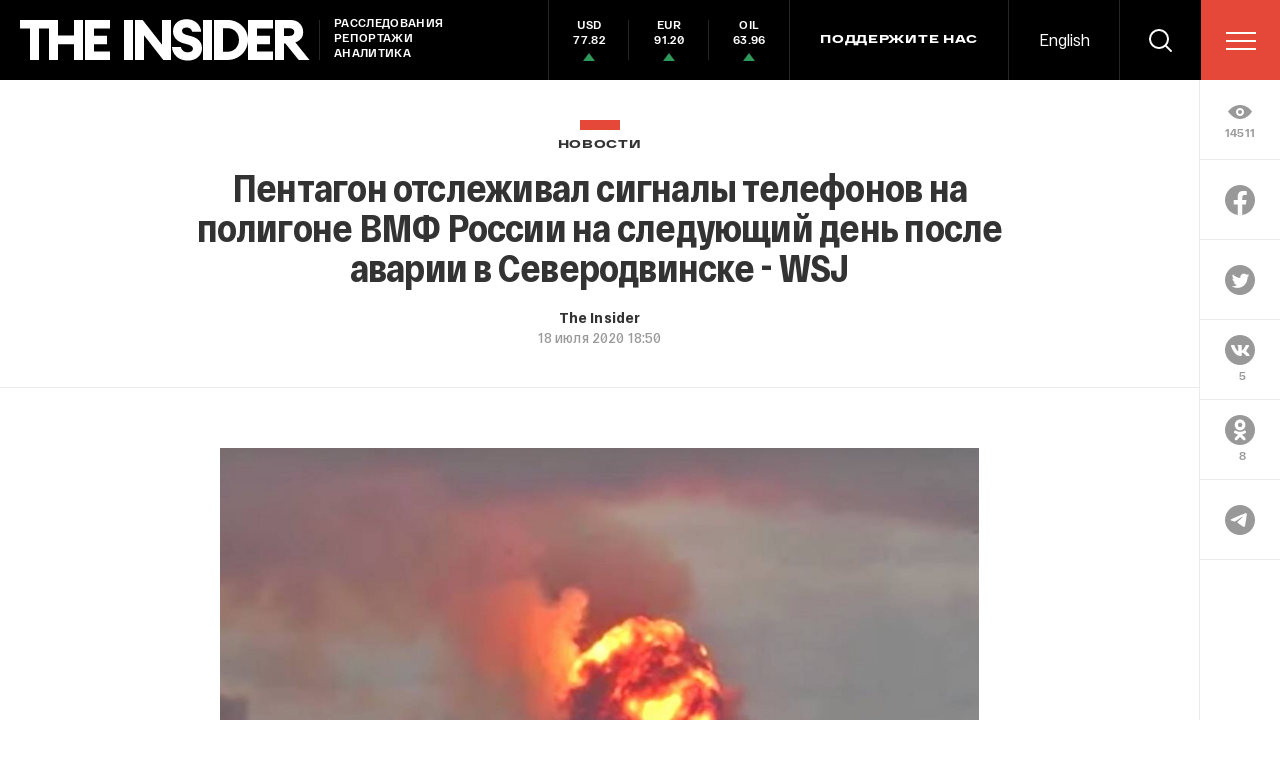

--- FILE ---
content_type: text/html; charset=utf-8
request_url: https://theins.ru/news/233035
body_size: 46196
content:
<!doctype html>
<html lang="ru" itemscope="itemscope" itemtype="http://schema.org/WebSite">
	<head>
		<title>Пентагон отслеживал сигналы телефонов на полигоне ВМФ России на следующий день после аварии в Северодвинске - WSJ</title>
<meta charset="UTF-8" />

<link rel="canonical" href="https://theins.ru/news/233035">

<meta name="viewport" content="width=device-width, maximum-scale=1, initial-scale=1, user-scalable=no" />

<link rel="amphtml" href="https://theins.ru/amp/news/233035">


<meta http-equiv="X-UA-Compatible" content="IE=edge,chrome=1" />
<meta name="theme-color" content="#ffffff" />

<meta name="robots" content="index,follow" />

<meta name="keywords" content="" />
<meta name="description" content="Американские ученые из Университета штата Миссисипи в 2019 году отслеживали сигналы сотовых телефонов в районе полигона ВМФ РФ под Северодвинском, в рамках спонсируемого Пентагоном проекта" />

<meta itemprop="name" content="Пентагон отслеживал сигналы телефонов на полигоне ВМФ России на следующий день после аварии в Северодвинске - WSJ" />
<meta itemprop="description" content="Американские ученые из Университета штата Миссисипи в 2019 году отслеживали сигналы сотовых телефонов в районе полигона ВМФ РФ под Северодвинском, в рамках спонсируемого Пентагоном проекта" />
<meta itemprop="image" content="https://theins.ru/storage/post/41180/screen20200724-12436-abpmge.png?1768984428" />

<meta name="mrc__share_title" content="Пентагон отслеживал сигналы телефонов на полигоне ВМФ России на следующий день после аварии в Северодвинске - WSJ">

<meta name="twitter:card" content="summary_large_image" />
<meta name="twitter:site" content="" />
<meta name="twitter:creator" content="" />
<meta name="twitter:title" content="Пентагон отслеживал сигналы телефонов на полигоне ВМФ России на следующий день после аварии в Северодвинске - WSJ" />
<meta name="twitter:description" content="Американские ученые из Университета штата Миссисипи в 2019 году отслеживали сигналы сотовых телефонов в районе полигона ВМФ РФ под Северодвинском, в рамках спонсируемого Пентагоном проекта" />
<meta name="twitter:image" content="https://theins.ru/storage/post/41180/screen20200724-12436-abpmge.png?1768984428" />

<meta property="og:title" content="Пентагон отслеживал сигналы телефонов на полигоне ВМФ России на следующий день после аварии в Северодвинске - WSJ" />
<meta property="og:image" content="https://theins.ru/storage/post/41180/screen20200724-12436-abpmge.png?1768984428" />
<meta property="og:type" content="website" />
<meta property="og:url" content="https://theins.ru/news/233035" />
<meta property="og:description" content="Американские ученые из Университета штата Миссисипи в 2019 году отслеживали сигналы сотовых телефонов в районе полигона ВМФ РФ под Северодвинском, в рамках спонсируемого Пентагоном проекта" />
<meta property="og:site_name" content="The Insider" />
<meta property="og:locale" content="ru" />

		<link rel="apple-touch-icon" sizes="57x57" href="/apple-icon-57x57.png?v=5314312">
<link rel="apple-touch-icon" sizes="60x60" href="/apple-icon-60x60.png?v=5314312">
<link rel="apple-touch-icon" sizes="72x72" href="/apple-icon-72x72.png?v=5314312">
<link rel="apple-touch-icon" sizes="76x76" href="/apple-icon-76x76.png?v=5314312">
<link rel="apple-touch-icon" sizes="114x114" href="/apple-icon-114x114.png?v=5314312">
<link rel="apple-touch-icon" sizes="120x120" href="/apple-icon-120x120.png?v=5314312">
<link rel="apple-touch-icon" sizes="144x144" href="/apple-icon-144x144.png?v=5314312">
<link rel="apple-touch-icon" sizes="152x152" href="/apple-icon-152x152.png?v=5314312">
<link rel="apple-touch-icon" sizes="180x180" href="/apple-icon-180x180.png?v=5314312">
<link rel="icon" type="image/png" sizes="192x192"  href="/android-icon-192x192.png?v=5314312">
<link rel="icon" type="image/png" sizes="36x36"  href="/android-icon-36x36.png?v=5314312">
<link rel="icon" type="image/png" sizes="48x48"  href="/android-icon-48x48.png?v=5314312">
<link rel="icon" type="image/png" sizes="72x72"  href="/android-icon-72x72.png?v=5314312">
<link rel="icon" type="image/png" sizes="96x96"  href="/android-icon-96x96.png?v=5314312">
<link rel="icon" type="image/png" sizes="144x144"  href="/android-icon-144x144.png?v=5314312">
<link rel="shortcut icon" href="/favicon.ico?v=5314312">
<link rel="icon" type="image/png" sizes="32x32" href="/favicon-32x32.png?v=5314312">
<link rel="icon" type="image/png" sizes="16x16" href="/favicon-16x16.png?v=5314312">
<link rel="icon" type="image/png" sizes="96x96" href="/favicon-96x96.png?v=5314312">
<link rel="icon" type="image/png" sizes="515x515" href="/favicon-515x515.png?v=5314312">
<link rel="mask-icon" href="/safari-pinned-tab.svg?v=5314312" color="#5bbad5">
<link rel="manifest" href="/manifest.json?v=5314312">
<meta name="msapplication-TileColor" content="#ffffff">
<meta name="msapplication-TileImage" content="/ms-icon-144x144.png?v=5314312">
<meta name="theme-color" content="#ffffff">

		
			<link rel="stylesheet" type="text/css" href="/public/assets/application-5eb9b851927570311e6d-app.optimize.css"/>
		
		
			<link rel="stylesheet" type="text/css" href="/public/assets/application-5eb9b851927570311e6d-styles.optimize.css"/>
 		
		<script type="text/javascript" src="/public/assets/modernizr.js" defer="defer"></script>

		<script type="text/javascript">
Array.prototype.includes||Object.defineProperty(Array.prototype,"includes",{value:function(r,e){if(null==this)throw new TypeError('"this" is null or not defined');var t=Object(this),n=t.length>>>0;if(0===n)return!1;var i,o,a=0|e,u=Math.max(0<=a?a:n-Math.abs(a),0);for(;u<n;){if((i=t[u])===(o=r)||"number"==typeof i&&"number"==typeof o&&isNaN(i)&&isNaN(o))return!0;u++}return!1}}); // eslint-disable-line
</script>
		<meta name="state" content="%7B%22main%22%3Anull%2C%22articles%22%3A%7B%22pending%22%3Afalse%2C%22entries%22%3A%7B%22233035%22%3A%7B%22title%22%3A%22%D0%9F%D0%B5%D0%BD%D1%82%D0%B0%D0%B3%D0%BE%D0%BD%20%D0%BE%D1%82%D1%81%D0%BB%D0%B5%D0%B6%D0%B8%D0%B2%D0%B0%D0%BB%20%D1%81%D0%B8%D0%B3%D0%BD%D0%B0%D0%BB%D1%8B%20%D1%82%D0%B5%D0%BB%D0%B5%D1%84%D0%BE%D0%BD%D0%BE%D0%B2%20%D0%BD%D0%B0%20%D0%BF%D0%BE%D0%BB%D0%B8%D0%B3%D0%BE%D0%BD%D0%B5%20%D0%92%D0%9C%D0%A4%20%D0%A0%D0%BE%D1%81%D1%81%D0%B8%D0%B8%20%D0%BD%D0%B0%20%D1%81%D0%BB%D0%B5%D0%B4%D1%83%D1%8E%D1%89%D0%B8%D0%B9%20%D0%B4%D0%B5%D0%BD%D1%8C%20%D0%BF%D0%BE%D1%81%D0%BB%D0%B5%20%D0%B0%D0%B2%D0%B0%D1%80%D0%B8%D0%B8%20%D0%B2%20%D0%A1%D0%B5%D0%B2%D0%B5%D1%80%D0%BE%D0%B4%D0%B2%D0%B8%D0%BD%D1%81%D0%BA%D0%B5%20-%20WSJ%22%2C%22slug%22%3A%22233035%22%2C%22type%22%3A%22Post%3A%3ANews%22%2C%22rubrics%22%3A%5B%7B%22title%22%3A%22%D0%9D%D0%BE%D0%B2%D0%BE%D1%81%D1%82%D0%B8%22%2C%22slug%22%3A%22news%22%7D%5D%2C%22date_from%22%3A%222020-07-18T21%3A50%3A29.000%2B03%3A00%22%2C%22to_columnist%22%3Afalse%2C%22date_modified%22%3A%222020-07-24T15%3A52%3A36.935%2B03%3A00%22%2C%22id%22%3A41180%2C%22tags%22%3A%5B%5D%2C%22lead%22%3Anull%2C%22blocks%22%3A%5B%7B%22id%22%3A41214%2C%22kind%22%3A%22text%22%2C%22text%22%3A%22%3Cp%3E%D0%90%D0%BC%D0%B5%D1%80%D0%B8%D0%BA%D0%B0%D0%BD%D1%81%D0%BA%D0%B8%D0%B5%20%D1%83%D1%87%D0%B5%D0%BD%D1%8B%D0%B5%C2%A0%D0%B8%D0%B7%20%D0%A3%D0%BD%D0%B8%D0%B2%D0%B5%D1%80%D1%81%D0%B8%D1%82%D0%B5%D1%82%D0%B0%20%D1%88%D1%82%D0%B0%D1%82%D0%B0%20%D0%9C%D0%B8%D1%81%D1%81%D0%B8%D1%81%D0%B8%D0%BF%D0%B8%20%D0%B2%202019%20%D0%B3%D0%BE%D0%B4%D1%83%20%D0%BE%D1%82%D1%81%D0%BB%D0%B5%D0%B6%D0%B8%D0%B2%D0%B0%D0%BB%D0%B8%20%D1%81%D0%B8%D0%B3%D0%BD%D0%B0%D0%BB%D1%8B%20%D1%81%D0%BE%D1%82%D0%BE%D0%B2%D1%8B%D1%85%20%D1%82%D0%B5%D0%BB%D0%B5%D1%84%D0%BE%D0%BD%D0%BE%D0%B2%20%D0%B2%20%D1%80%D0%B0%D0%B9%D0%BE%D0%BD%D0%B5%20%D0%BF%D0%BE%D0%BB%D0%B8%D0%B3%D0%BE%D0%BD%D0%B0%20%D0%92%D0%9C%D0%A4%20%D0%A0%D0%A4%20%D0%BF%D0%BE%D0%B4%20%D0%A1%D0%B5%D0%B2%D0%B5%D1%80%D0%BE%D0%B4%D0%B2%D0%B8%D0%BD%D1%81%D0%BA%D0%BE%D0%BC%2C%20%D0%B2%20%D1%80%D0%B0%D0%BC%D0%BA%D0%B0%D1%85%20%D1%81%D0%BF%D0%BE%D0%BD%D1%81%D0%B8%D1%80%D1%83%D0%B5%D0%BC%D0%BE%D0%B3%D0%BE%20%D0%9F%D0%B5%D0%BD%D1%82%D0%B0%D0%B3%D0%BE%D0%BD%D0%BE%D0%BC%20%D0%BF%D1%80%D0%BE%D0%B5%D0%BA%D1%82%D0%B0.%20%D0%9E%D0%B1%20%D1%8D%D1%82%D0%BE%D0%BC%20%3Ca%20href%3D%5C%22https%3A%2F%2Fwww.wsj.com%2Farticles%2Facademic-project-used-marketing-data-to-monitor-russian-military-sites-11595073601%3Fmod%3Dhp_lead_pos7%5C%22%3E%D1%81%D0%BE%D0%BE%D0%B1%D1%89%D0%B0%D0%B5%D1%82%3C%2Fa%3E%C2%A0The%20Wall%20Street%20Journal%20%D1%81%D0%BE%20%D1%81%D1%81%D1%8B%D0%BB%D0%BA%D0%BE%D0%B9%C2%A0%D0%BD%D0%B0%20%D0%B4%D0%BE%D0%BA%D1%83%D0%BC%D0%B5%D0%BD%D1%82%D1%8B%2C%20%D0%BF%D0%BE%D0%BB%D1%83%D1%87%D0%B5%D0%BD%D0%BD%D1%8B%D0%B5%20%D0%BE%D1%82%20%D0%B2%D0%BB%D0%B0%D1%81%D1%82%D0%B5%D0%B9%20%D0%9C%D0%B8%D1%81%D1%81%D0%B8%D1%81%D0%B8%D0%BF%D0%B8.%3C%2Fp%3E%5Cn%3Cp%3E%D0%9F%D0%BE%C2%A0%D0%B8%D0%BD%D1%84%D0%BE%D1%80%D0%BC%D0%B0%D1%86%D0%B8%D0%B8%20%D0%B8%D0%B7%D0%B4%D0%B0%D0%BD%D0%B8%D1%8F%2C%20%D0%B3%D1%80%D1%83%D0%BF%D0%BF%D0%B0%20%D0%B0%D0%BC%D0%B5%D1%80%D0%B8%D0%BA%D0%B0%D0%BD%D1%81%D0%BA%D0%B8%D1%85%C2%A0%D0%B8%D1%81%D1%81%D0%BB%D0%B5%D0%B4%D0%BE%D0%B2%D0%B0%D1%82%D0%B5%D0%BB%D0%B5%D0%B9%C2%A0%D0%B2%D0%B5%D0%BB%D0%B0%20%D0%BC%D0%BE%D0%BD%D0%B8%D1%82%D0%BE%D1%80%D0%B8%D0%BD%D0%B3%20%D0%BF%D0%B5%D1%80%D0%B5%D0%B4%D0%B2%D0%B8%D0%B6%D0%B5%D0%BD%D0%B8%D0%B9%20%D0%B2%D0%BB%D0%B0%D0%B4%D0%B5%D0%BB%D1%8C%D1%86%D0%B5%D0%B2%20%D1%81%D0%BE%D1%82%D0%BE%D0%B2%D1%8B%D1%85%20%D1%82%D0%B5%D0%BB%D0%B5%D1%84%D0%BE%D0%BD%D0%BE%D0%B2%2C%20%D0%BD%D0%B0%D1%85%D0%BE%D0%B4%D0%B8%D0%B2%D1%88%D0%B8%D1%85%D1%81%D1%8F%20%D0%B2%20%D0%9D%D0%B5%D0%BD%D0%BE%D0%BA%D1%81%D0%B5%20%D0%BD%D0%B0%20%D1%81%D0%BB%D0%B5%D0%B4%D1%83%D1%8E%D1%89%D0%B8%D0%B9%20%D0%B4%D0%B5%D0%BD%D1%8C%20%D0%BF%D0%BE%D1%81%D0%BB%D0%B5%20%D0%B8%D0%BD%D1%86%D0%B8%D0%B4%D0%B5%D0%BD%D1%82%D0%B0%20%D0%BD%D0%B0%20%D0%BF%D0%BE%D0%BB%D0%B8%D0%B3%D0%BE%D0%BD%D0%B5%20%D0%92%D0%9C%D0%A4%20%D0%A0%D0%BE%D1%81%D1%81%D0%B8%D0%B8%20%D0%B2%20%D0%B0%D0%B2%D0%B3%D1%83%D1%81%D1%82%D0%B5%202019%20%D0%B3%D0%BE%D0%B4%D0%B0.%20%D0%94%D0%B0%D0%BD%D0%BD%D1%8B%D0%B5%20GPS%20%D1%83%D0%BA%D0%B0%D0%B7%D1%8B%D0%B2%D0%B0%D0%BB%D0%B8%2C%20%D1%87%D1%82%D0%BE%20%D1%87%D0%B0%D1%81%D1%82%D1%8C%20%D1%8D%D1%82%D0%B8%D1%85%20%D1%82%D0%B5%D0%BB%D0%B5%D1%84%D0%BE%D0%BD%D0%BE%D0%B2%20%D0%BF%D0%BE%D0%B7%D0%B4%D0%BD%D0%B5%D0%B5%20%D0%BF%D0%B5%D1%80%D0%B5%D0%BC%D0%B5%D1%81%D1%82%D0%B8%D0%BB%D0%B0%D1%81%D1%8C%20%D0%B2%20%D0%9C%D0%BE%D1%81%D0%BA%D0%B2%D1%83%2C%20%D0%A1%D0%B0%D0%BD%D0%BA%D1%82-%D0%9F%D0%B5%D1%82%D0%B5%D1%80%D0%B1%D1%83%D1%80%D0%B3%2C%20%D0%B0%20%D1%82%D0%B0%D0%BA%D0%B6%D0%B5%20%D0%BD%D0%B0%20%D0%B7%D0%B0%D0%BA%D1%80%D1%8B%D1%82%D1%8B%D0%B5%20%D0%B2%D0%BE%D0%B5%D0%BD%D0%BD%D1%8B%D0%B5%20%D0%BE%D0%B1%D1%8A%D0%B5%D0%BA%D1%82%D1%8B%20%D0%B2%20%D0%A1%D0%B5%D0%B2%D0%B5%D1%80%D0%BE%D0%B4%D0%B2%D0%B8%D0%BD%D1%81%D0%BA%D0%B5%20%D0%B8%20%D0%90%D1%80%D1%85%D0%B0%D0%BD%D0%B3%D0%B5%D0%BB%D1%8C%D1%81%D0%BA%D0%B5.%20%D0%98%D1%81%D1%81%D0%BB%D0%B5%D0%B4%D0%BE%D0%B2%D0%B0%D1%82%D0%B5%D0%BB%D0%B8%20%D0%BF%D1%80%D0%BE%D0%B2%D0%BE%D0%B4%D0%B8%D0%BB%D0%B8%20%D1%8D%D0%BA%D1%81%D0%BF%D0%B5%D1%80%D0%B8%D0%BC%D0%B5%D0%BD%D1%82%D0%B0%D0%BB%D1%8C%D0%BD%D1%8B%D0%B9%20%D0%BF%D1%80%D0%BE%D0%B5%D0%BA%D1%82%2C%20%D0%BF%D1%80%D0%B8%D0%B7%D0%B2%D0%B0%D0%BD%D0%BD%D1%8B%D0%B9%20%D0%BF%D0%BE%D0%BA%D0%B0%D0%B7%D0%B0%D1%82%D1%8C%20%D0%B2%D0%BE%D0%B7%D0%BC%D0%BE%D0%B6%D0%BD%D0%BE%D1%81%D1%82%D0%B8%20%D0%B8%D1%81%D0%BF%D0%BE%D0%BB%D1%8C%D0%B7%D0%BE%D0%B2%D0%B0%D0%BD%D0%B8%D1%8F%20%D0%B4%D0%B0%D0%BD%D0%BD%D1%8B%D1%85%20%D1%81%D0%BE%D1%82%D0%BE%D0%B2%D0%BE%D0%B9%20%D1%81%D0%B2%D1%8F%D0%B7%D0%B8%20%D0%B8%D0%B7%20%D1%82%D0%B0%D0%BA%20%D0%BD%D0%B0%D0%B7%D1%8B%D0%B2%D0%B0%D0%B5%D0%BC%D1%8B%D1%85%20%D0%BE%D1%82%D0%BA%D1%80%D1%8B%D1%82%D1%8B%D1%85%20%D0%B8%D1%81%D1%82%D0%BE%D1%87%D0%BD%D0%B8%D0%BA%D0%BE%D0%B2%20%D0%B4%D0%BB%D1%8F%20%D0%B2%D0%BE%D0%B5%D0%BD%D0%BD%D1%8B%D1%85%20%D0%B8%D0%BB%D0%B8%20%D1%80%D0%B0%D0%B7%D0%B2%D0%B5%D0%B4%D1%8B%D0%B2%D0%B0%D1%82%D0%B5%D0%BB%D1%8C%D0%BD%D1%8B%D1%85%20%D1%86%D0%B5%D0%BB%D0%B5%D0%B9.%3C%2Fp%3E%5Cn%3Cp%3E%D0%9F%D1%80%D0%B5%D0%B4%D1%81%D1%82%D0%B0%D0%B2%D0%B8%D1%82%D0%B5%D0%BB%D1%8C%20%D0%B0%D0%BC%D0%B5%D1%80%D0%B8%D0%BA%D0%B0%D0%BD%D1%81%D0%BA%D0%BE%D0%B9%20%D0%B0%D1%80%D0%BC%D0%B8%D0%B8%C2%A0%D0%AD%D1%80%D0%B8%D0%BA%20%D0%A2%D0%BE%D0%BC%D0%BF%D1%81%D0%BE%D0%BD%20%D0%BF%D0%BE%D0%B4%D1%82%D0%B2%D0%B5%D1%80%D0%B4%D0%B8%D0%BB%20%D0%B8%D0%B7%D0%B4%D0%B0%D0%BD%D0%B8%D1%8E%20%D1%84%D0%B0%D0%BA%D1%82%20%D1%84%D0%B8%D0%BD%D0%B0%D0%BD%D1%81%D0%B8%D1%80%D0%BE%D0%B2%D0%B0%D0%BD%D0%B8%D1%8F%20%D1%8D%D1%82%D0%BE%D0%B3%D0%BE%20%D0%BF%D1%80%D0%BE%D0%B5%D0%BA%D1%82%D0%B0.%3C%2Fp%3E%5Cn%3Cp%3E%D0%98%D1%81%D1%81%D0%BB%D0%B5%D0%B4%D0%BE%D0%B2%D0%B0%D1%82%D0%B5%D0%BB%D0%B8%20%D0%B8%D0%B7%20%D0%9C%D0%B8%D1%81%D1%81%D0%B8%D1%81%D0%B8%D0%BF%D0%B8%20%D0%B8%D1%81%D0%BF%D0%BE%D0%BB%D1%8C%D0%B7%D0%BE%D0%B2%D0%B0%D0%BB%D0%B8%20%D1%81%D0%B5%D1%80%D0%B2%D0%B8%D1%81%20%D0%BF%D0%BE%D0%B4%20%D0%BD%D0%B0%D0%B7%D0%B2%D0%B0%D0%BD%D0%B8%D0%B5%D0%BC%20Locate%20X%2C%20%D1%80%D0%B0%D0%B7%D1%80%D0%B0%D0%B1%D0%BE%D1%82%D0%B0%D0%BD%D0%BD%D1%8B%D0%B9%20%D1%81%D0%BF%D0%B5%D1%86%D0%B8%D0%B0%D0%BB%D0%B8%D1%81%D1%82%D0%B0%D0%BC%D0%B8%20%D0%BF%D0%BB%D0%B0%D1%82%D1%84%D0%BE%D1%80%D0%BC%D1%8B%20Babel%20Street%2C%20%D0%BA%D0%BE%D1%82%D0%BE%D1%80%D0%B0%D1%8F%20%D1%81%D0%BF%D0%B5%D1%86%D0%B8%D0%B0%D0%BB%D0%B8%D0%B7%D0%B8%D1%80%D1%83%D0%B5%D1%82%D1%81%D1%8F%20%D0%BD%D0%B0%20%D0%BF%D1%80%D0%BE%D0%B3%D1%80%D0%B0%D0%BC%D0%BC%D0%BD%D0%BE%D0%BC%20%D0%BE%D0%B1%D0%B5%D1%81%D0%BF%D0%B5%D1%87%D0%B5%D0%BD%D0%B8%D0%B8%20%D1%80%D0%B0%D0%B7%D0%B2%D0%B5%D0%B4%D1%8B%D0%B2%D0%B0%D1%82%D0%B5%D0%BB%D1%8C%D0%BD%D0%BE%D0%B3%D0%BE%20%D0%BD%D0%B0%D0%B7%D0%BD%D0%B0%D1%87%D0%B5%D0%BD%D0%B8%D1%8F.%20%D0%9F%D0%BE%20%D0%B4%D0%B0%D0%BD%D0%BD%D1%8B%D0%BC%20%D0%B3%D0%B0%D0%B7%D0%B5%D1%82%D1%8B%2C%20%D1%8D%D1%82%D0%B0%20%D0%BF%D0%BB%D0%B0%D1%82%D1%84%D0%BE%D1%80%D0%BC%D0%B0%20%D0%BF%D1%80%D0%BE%D0%B4%D0%B0%D0%B5%D1%82%20%D1%81%D0%B2%D0%BE%D0%B8%20%D0%BD%D0%B0%D1%80%D0%B0%D0%B1%D0%BE%D1%82%D0%BA%D0%B8%20%D0%BF%D1%80%D0%B0%D0%BA%D1%82%D0%B8%D1%87%D0%B5%D1%81%D0%BA%D0%B8%20%D0%B2%D1%81%D0%B5%D0%BC%20%D0%B0%D0%BC%D0%B5%D1%80%D0%B8%D0%BA%D0%B0%D0%BD%D1%81%D0%BA%D0%B8%D0%BC%20%D1%81%D0%B8%D0%BB%D0%BE%D0%B2%D1%8B%D0%BC%20%D0%B2%D0%B5%D0%B4%D0%BE%D0%BC%D1%81%D1%82%D0%B2%D0%B0%D0%BC%2C%20%D0%B2%D0%BA%D0%BB%D1%8E%D1%87%D0%B0%D1%8F%20%D0%A6%D0%A0%D0%A3%2C%20%D0%90%D0%9D%D0%91%2C%20%D0%BC%D0%B8%D0%BD%D0%B8%D1%81%D1%82%D0%B5%D1%80%D1%81%D1%82%D0%B2%D0%BE%20%D1%8E%D1%81%D1%82%D0%B8%D1%86%D0%B8%D0%B8%2C%20%D0%BC%D0%B8%D0%BD%D0%B8%D1%81%D1%82%D0%B5%D1%80%D1%81%D1%82%D0%B2%D0%BE%20%D0%B2%D0%BD%D1%83%D1%82%D1%80%D0%B5%D0%BD%D0%BD%D0%B5%D0%B9%20%D0%B1%D0%B5%D0%B7%D0%BE%D0%BF%D0%B0%D1%81%D0%BD%D0%BE%D1%81%D1%82%D0%B8%20%D0%B8%20%D0%B4%D1%80%D1%83%D0%B3%D0%B8%D0%B5.%20%C2%A0%D0%A1%D0%BE%D0%B3%D0%BB%D0%B0%D1%81%D0%BD%D0%BE%20%D0%BF%D1%83%D0%B1%D0%BB%D0%B8%D0%BA%D0%B0%D1%86%D0%B8%D0%B8%2C%20Babel%20Street%20%D0%BF%D1%80%D0%BE%D0%B4%D0%B0%D0%B5%D1%82%20%D1%81%D0%B2%D0%BE%D0%B8%20%D1%80%D0%B0%D0%B7%D1%80%D0%B0%D0%B1%D0%BE%D1%82%D0%BA%D0%B8%20%D0%B2%D0%BB%D0%B0%D1%81%D1%82%D1%8F%D0%BC%20%D0%B4%D1%80%D1%83%D0%B3%D0%B8%D1%85%20%D1%81%D1%82%D1%80%D0%B0%D0%BD%2C%20%D0%B2%D0%BA%D0%BB%D1%8E%D1%87%D0%B0%D1%8F%20%D0%90%D0%B2%D1%81%D1%82%D1%80%D0%B0%D0%BB%D0%B8%D1%8E%2C%20%D0%92%D0%B5%D0%BB%D0%B8%D0%BA%D0%BE%D0%B1%D1%80%D0%B8%D1%82%D0%B0%D0%BD%D0%B8%D1%8E%2C%20%D0%9A%D0%B0%D0%BD%D0%B0%D0%B4%D1%83%2C%20%D0%9D%D0%BE%D0%B2%D1%83%D1%8E%20%D0%97%D0%B5%D0%BB%D0%B0%D0%BD%D0%B4%D0%B8%D1%8E%2C%20%D0%93%D0%B5%D1%80%D0%BC%D0%B0%D0%BD%D0%B8%D1%8E%20%D0%B8%20%D0%A1%D0%B8%D0%BD%D0%B3%D0%B0%D0%BF%D1%83%D1%80.%3C%2Fp%3E%5Cn%3Cp%3E%D0%9D%D0%B0%D0%BF%D0%BE%D0%BC%D0%BD%D0%B8%D0%BC%2C%208%20%D0%B0%D0%B2%D0%B3%D1%83%D1%81%D1%82%D0%B0%202019%20%D0%B3%D0%BE%D0%B4%D0%B0%20%D0%BD%D0%B0%20%D0%B2%D0%BE%D0%B5%D0%BD%D0%BD%D0%BE%D0%BC%20%D0%BF%D0%BE%D0%BB%D0%B8%D0%B3%D0%BE%D0%BD%D0%B5%20%D0%BF%D0%BE%D0%B4%20%D0%A1%D0%B5%D0%B2%D0%B5%D1%80%D0%BE%D0%B4%D0%B2%D0%B8%D0%BD%D1%81%D0%BA%D0%BE%D0%BC%20%D0%B2%20%D0%90%D1%80%D1%85%D0%B0%D0%BD%D0%B3%D0%B5%D0%BB%D1%8C%D1%81%D0%BA%D0%BE%D0%B9%20%D0%BE%D0%B1%D0%BB%D0%B0%D1%81%D1%82%D0%B8%20%3Ca%20href%3D%5C%22https%3A%2F%2Ftheins.ru%2Fnews%2F170519%5C%22%3E%D0%BF%D1%80%D0%BE%D0%B8%D0%B7%D0%BE%D1%88%D0%B5%D0%BB%20%D0%B2%D0%B7%D1%80%D1%8B%D0%B2%3C%2Fa%3E%20%D0%BF%D1%80%D0%B8%20%D0%B8%D1%81%D0%BF%D1%8B%D1%82%D0%B0%D0%BD%D0%B8%D0%B8%20%D0%B6%D0%B8%D0%B4%D0%BA%D0%BE%D1%81%D1%82%D0%BD%D0%BE%D0%B9%20%D1%80%D0%B5%D0%B0%D0%BA%D1%82%D0%B8%D0%B2%D0%BD%D0%BE%D0%B9%20%D0%B4%D0%B2%D0%B8%D0%B3%D0%B0%D1%82%D0%B5%D0%BB%D1%8C%D0%BD%D0%BE%D0%B9%20%D1%83%D1%81%D1%82%D0%B0%D0%BD%D0%BE%D0%B2%D0%BA%D0%B8.%20%D0%A0%D0%BE%D1%81%D0%B0%D1%82%D0%BE%D0%BC%20%D1%81%D0%BE%D0%BE%D0%B1%D1%89%D0%B8%D0%BB%2C%20%D1%87%D1%82%D0%BE%20%D0%B6%D0%B5%D1%80%D1%82%D0%B2%D0%B0%D0%BC%D0%B8%20%D0%B8%D0%BD%D1%86%D0%B8%D0%B4%D0%B5%D0%BD%D1%82%D0%B0%20%D1%81%D1%82%D0%B0%D0%BB%D0%B8%20%D0%BF%D1%8F%D1%82%D1%8C%20%D1%81%D0%BE%D1%82%D1%80%D1%83%D0%B4%D0%BD%D0%B8%D0%BA%D0%BE%D0%B2%20%D0%B3%D0%BE%D1%81%D0%BA%D0%BE%D1%80%D0%BF%D0%BE%D1%80%D0%B0%D1%86%D0%B8%D0%B8.%20%D0%9F%D0%BE%20%D0%B4%D0%B0%D0%BD%D0%BD%D1%8B%D0%BC%20%D0%B2%D0%B5%D0%B4%D0%BE%D0%BC%D1%81%D1%82%D0%B2%D0%B0%2C%20%D1%82%D1%80%D0%B0%D0%B3%D0%B5%D0%B4%D0%B8%D1%8F%20%D0%BF%D1%80%D0%BE%D0%B8%D0%B7%D0%BE%D1%88%D0%BB%D0%B0%20%D0%B2%D0%BE%20%D0%B2%D1%80%D0%B5%D0%BC%D1%8F%20%D1%80%D0%B0%D0%B1%D0%BE%D1%82%2C%20%D1%81%D0%B2%D1%8F%D0%B7%D0%B0%D0%BD%D0%BD%D1%8B%D1%85%20%D1%81%20%D0%B8%D0%BD%D0%B6%D0%B5%D0%BD%D0%B5%D1%80%D0%BD%D0%BE-%D1%82%D0%B5%D1%85%D0%BD%D0%B8%D1%87%D0%B5%D1%81%D0%BA%D0%B8%D0%BC%20%D1%81%D0%BE%D0%BF%D1%80%D0%BE%D0%B2%D0%BE%D0%B6%D0%B4%D0%B5%D0%BD%D0%B8%D0%B5%D0%BC%20%D0%B8%D0%B7%D0%BE%D1%82%D0%BE%D0%BF%D0%BD%D1%8B%D1%85%20%D0%B8%D1%81%D1%82%D0%BE%D1%87%D0%BD%D0%B8%D0%BA%D0%BE%D0%B2%20%D0%BF%D0%B8%D1%82%D0%B0%D0%BD%D0%B8%D1%8F%20%D0%BD%D0%B0%20%D0%B6%D0%B8%D0%B4%D0%BA%D0%BE%D1%81%D1%82%D0%BD%D0%BE%D0%B9%20%D0%B4%D0%B2%D0%B8%D0%B3%D0%B0%D1%82%D0%B5%D0%BB%D1%8C%D0%BD%D0%BE%D0%B9%20%D1%83%D1%81%D1%82%D0%B0%D0%BD%D0%BE%D0%B2%D0%BA%D0%B5.%3C%2Fp%3E%5Cn%22%7D%5D%2C%22detail_image%22%3A%7B%22regular_set%22%3A%5B%7B%22dpr%22%3A1%2C%22src%22%3A%22%2Fimages%2FobKo-M5AjPeNVfuO6iEpIwg00dpqyT4d5BgiIH8CQrs%2Frs%3Aauto%3A877%3A579%3A0%3A0%2Fdpr%3A1%2Fq%3A100%2FbG9jYWw6L3B1Ymxp%2FYy9zdG9yYWdlL3Bv%2Fc3QvNDExODAvMTU2%2FNTQxMjU2M19qZWty%2FYW5hLTIwMTktMDgt%2FMTAtdi03XzQ2XzM5%2FLmpwZw.jpg%22%7D%2C%7B%22dpr%22%3A2%2C%22src%22%3A%22%2Fimages%2Fuk4GPfb1LpnJMt_CFWQJ4jciNfzXaYGgW00-AmltKOU%2Frs%3Aauto%3A877%3A579%3A0%3A0%2Fdpr%3A2%2Fq%3A100%2FbG9jYWw6L3B1Ymxp%2FYy9zdG9yYWdlL3Bv%2Fc3QvNDExODAvMTU2%2FNTQxMjU2M19qZWty%2FYW5hLTIwMTktMDgt%2FMTAtdi03XzQ2XzM5%2FLmpwZw.jpg%22%7D%5D%2C%22mobile_set%22%3A%5B%7B%22dpr%22%3A1%2C%22src%22%3A%22%2Fimages%2FFAD243reTuZH6UuUH_PqYOjEoqmKbYRQi9vYkleFHKs%2Frs%3Aauto%3A360%3A270%3A0%3A0%2Fdpr%3A1%2Fq%3A80%2FbG9jYWw6L3B1Ymxp%2FYy9zdG9yYWdlL3Bv%2Fc3QvNDExODAvMTU2%2FNTQxMjU2M19qZWty%2FYW5hLTIwMTktMDgt%2FMTAtdi03XzQ2XzM5%2FLmpwZw.jpg%22%7D%2C%7B%22dpr%22%3A2%2C%22src%22%3A%22%2Fimages%2FfLpzKvm3oXUhunDCgf0sBG3nief__SXS3TUr9cmLHE4%2Frs%3Aauto%3A360%3A270%3A0%3A0%2Fdpr%3A2%2Fq%3A80%2FbG9jYWw6L3B1Ymxp%2FYy9zdG9yYWdlL3Bv%2Fc3QvNDExODAvMTU2%2FNTQxMjU2M19qZWty%2FYW5hLTIwMTktMDgt%2FMTAtdi03XzQ2XzM5%2FLmpwZw.jpg%22%7D%5D%2C%22color%22%3A%22%23786465%22%2C%22original%22%3A%22%2Fstorage%2Fpost%2F41180%2F1565412563_jekrana-2019-08-10-v-7_46_39.jpg%22%7D%2C%22image_description%22%3Anull%2C%22authors%22%3A%5B%7B%22full_name%22%3A%22The%20Insider%22%2C%22slug%22%3A%22the-insider%22%2C%22preview_image%22%3A%7B%22regular_set%22%3A%5B%5D%2C%22mobile_set%22%3A%5B%5D%2C%22color%22%3A%22%22%7D%2C%22work_position%22%3Anull%2C%22to_columnist%22%3Afalse%2C%22detail_image%22%3A%7B%22regular_set%22%3A%5B%5D%2C%22mobile_set%22%3A%5B%5D%2C%22color%22%3A%22%22%7D%2C%22visible_in_post%22%3Afalse%7D%5D%2C%22meta%22%3A%7B%22title%22%3A%22%D0%9F%D0%B5%D0%BD%D1%82%D0%B0%D0%B3%D0%BE%D0%BD%20%D0%BE%D1%82%D1%81%D0%BB%D0%B5%D0%B6%D0%B8%D0%B2%D0%B0%D0%BB%20%D1%81%D0%B8%D0%B3%D0%BD%D0%B0%D0%BB%D1%8B%20%D1%82%D0%B5%D0%BB%D0%B5%D1%84%D0%BE%D0%BD%D0%BE%D0%B2%20%D0%BD%D0%B0%20%D0%BF%D0%BE%D0%BB%D0%B8%D0%B3%D0%BE%D0%BD%D0%B5%20%D0%92%D0%9C%D0%A4%20%D0%A0%D0%BE%D1%81%D1%81%D0%B8%D0%B8%20%D0%BD%D0%B0%20%D1%81%D0%BB%D0%B5%D0%B4%D1%83%D1%8E%D1%89%D0%B8%D0%B9%20%D0%B4%D0%B5%D0%BD%D1%8C%20%D0%BF%D0%BE%D1%81%D0%BB%D0%B5%20%D0%B0%D0%B2%D0%B0%D1%80%D0%B8%D0%B8%20%D0%B2%20%D0%A1%D0%B5%D0%B2%D0%B5%D1%80%D0%BE%D0%B4%D0%B2%D0%B8%D0%BD%D1%81%D0%BA%D0%B5%20-%20WSJ%22%2C%22description%22%3A%22%D0%90%D0%BC%D0%B5%D1%80%D0%B8%D0%BA%D0%B0%D0%BD%D1%81%D0%BA%D0%B8%D0%B5%20%D1%83%D1%87%D0%B5%D0%BD%D1%8B%D0%B5%C2%A0%D0%B8%D0%B7%20%D0%A3%D0%BD%D0%B8%D0%B2%D0%B5%D1%80%D1%81%D0%B8%D1%82%D0%B5%D1%82%D0%B0%20%D1%88%D1%82%D0%B0%D1%82%D0%B0%20%D0%9C%D0%B8%D1%81%D1%81%D0%B8%D1%81%D0%B8%D0%BF%D0%B8%20%D0%B2%202019%20%D0%B3%D0%BE%D0%B4%D1%83%20%D0%BE%D1%82%D1%81%D0%BB%D0%B5%D0%B6%D0%B8%D0%B2%D0%B0%D0%BB%D0%B8%20%D1%81%D0%B8%D0%B3%D0%BD%D0%B0%D0%BB%D1%8B%20%D1%81%D0%BE%D1%82%D0%BE%D0%B2%D1%8B%D1%85%20%D1%82%D0%B5%D0%BB%D0%B5%D1%84%D0%BE%D0%BD%D0%BE%D0%B2%20%D0%B2%20%D1%80%D0%B0%D0%B9%D0%BE%D0%BD%D0%B5%20%D0%BF%D0%BE%D0%BB%D0%B8%D0%B3%D0%BE%D0%BD%D0%B0%20%D0%92%D0%9C%D0%A4%20%D0%A0%D0%A4%20%D0%BF%D0%BE%D0%B4%20%D0%A1%D0%B5%D0%B2%D0%B5%D1%80%D0%BE%D0%B4%D0%B2%D0%B8%D0%BD%D1%81%D0%BA%D0%BE%D0%BC%2C%20%D0%B2%20%D1%80%D0%B0%D0%BC%D0%BA%D0%B0%D1%85%20%D1%81%D0%BF%D0%BE%D0%BD%D1%81%D0%B8%D1%80%D1%83%D0%B5%D0%BC%D0%BE%D0%B3%D0%BE%20%D0%9F%D0%B5%D0%BD%D1%82%D0%B0%D0%B3%D0%BE%D0%BD%D0%BE%D0%BC%20%D0%BF%D1%80%D0%BE%D0%B5%D0%BA%D1%82%D0%B0%22%2C%22keywords%22%3Anull%2C%22image%22%3A%22%2Fstorage%2Fpost%2F41180%2Fscreen20200724-12436-abpmge.png%3F1768984428%22%7D%2C%22read_also%22%3A%5B%7B%22title%22%3A%22%D0%A7%D0%B8%D1%81%D0%BB%D0%BE%20%D0%BF%D0%BE%D0%B3%D0%B8%D0%B1%D1%88%D0%B8%D1%85%20%D0%B2%20%D0%97%D0%B0%D0%BF%D0%B0%D0%B4%D0%BD%D0%BE%D0%B9%20%D0%91%D0%B5%D0%BD%D0%B3%D0%B0%D0%BB%D0%B8%D0%B8%20%D0%B8%D0%B7-%D0%B7%D0%B0%20%D1%88%D1%82%D0%BE%D1%80%D0%BC%D0%B0%20%D0%90%D0%BC%D1%84%D0%B0%D0%BD%20%D0%B4%D0%BE%D1%81%D1%82%D0%B8%D0%B3%D0%BB%D0%BE%2072%20%D1%87%D0%B5%D0%BB%D0%BE%D0%B2%D0%B5%D0%BA%22%2C%22slug%22%3A%22220748%22%2C%22type%22%3A%22Post%3A%3ANews%22%2C%22rubrics%22%3A%5B%7B%22title%22%3A%22%D0%9D%D0%BE%D0%B2%D0%BE%D1%81%D1%82%D0%B8%22%2C%22slug%22%3A%22news%22%7D%5D%2C%22date_from%22%3A%222020-05-21T16%3A34%3A40.000%2B03%3A00%22%2C%22to_columnist%22%3Afalse%2C%22date_modified%22%3A%222022-06-15T17%3A19%3A56.084%2B03%3A00%22%2C%22authors%22%3A%5B%7B%22full_name%22%3A%22The%20Insider%22%2C%22slug%22%3A%22the-insider%22%2C%22preview_image%22%3A%7B%22regular_set%22%3A%5B%7B%22dpr%22%3A1%2C%22src%22%3A%22%2Fimages%2FRqf1--SPyVFpQkVUzh73yGJeoEN3VRXTWam9VU8q8YE%2Frs%3Afill%3A40%3A40%3A0%3A0%2Fdpr%3A1%2Fq%3A80%2FbG9jYWw6L3B1Ymxp%2FYy9zdG9yYWdlL3Bl%2FcnNvbi8xL3RoZV9p%2FbnMuc3Zn.jpg%22%7D%2C%7B%22dpr%22%3A2%2C%22src%22%3A%22%2Fimages%2F8Fn0SSoDA1oMGU0wce5gK045ZNqcbFCfd9EsOliUb9k%2Frs%3Afill%3A40%3A40%3A0%3A0%2Fdpr%3A2%2Fq%3A80%2FbG9jYWw6L3B1Ymxp%2FYy9zdG9yYWdlL3Bl%2FcnNvbi8xL3RoZV9p%2FbnMuc3Zn.jpg%22%7D%5D%2C%22mobile_set%22%3A%5B%7B%22dpr%22%3A1%2C%22src%22%3A%22%2Fimages%2FRqf1--SPyVFpQkVUzh73yGJeoEN3VRXTWam9VU8q8YE%2Frs%3Afill%3A40%3A40%3A0%3A0%2Fdpr%3A1%2Fq%3A80%2FbG9jYWw6L3B1Ymxp%2FYy9zdG9yYWdlL3Bl%2FcnNvbi8xL3RoZV9p%2FbnMuc3Zn.jpg%22%7D%2C%7B%22dpr%22%3A2%2C%22src%22%3A%22%2Fimages%2F8Fn0SSoDA1oMGU0wce5gK045ZNqcbFCfd9EsOliUb9k%2Frs%3Afill%3A40%3A40%3A0%3A0%2Fdpr%3A2%2Fq%3A80%2FbG9jYWw6L3B1Ymxp%2FYy9zdG9yYWdlL3Bl%2FcnNvbi8xL3RoZV9p%2FbnMuc3Zn.jpg%22%7D%5D%2C%22color%22%3A%22%23505050%22%7D%7D%5D%2C%22preview_image%22%3A%7B%22regular_set%22%3A%5B%7B%22dpr%22%3A1%2C%22src%22%3A%22%2Fimages%2FJ0fU4nNl0zUQtUz8L1EY78P0s61nWUByPgsPt4Ui8P4%2Frs%3Aauto%3A280%3A210%3A0%3A0%2Fdpr%3A1%2Fq%3A80%2FbG9jYWw6L3B1Ymxp%2FYy9zdG9yYWdlL3Bv%2Fc3QvMS9mb3JlY2Fz%2FdC5qcGc.jpg%22%7D%2C%7B%22dpr%22%3A2%2C%22src%22%3A%22%2Fimages%2FLWYN28QFtPkzT4nEuWmRbmy1WWmt1qyJT7KJJAvg65U%2Frs%3Aauto%3A280%3A210%3A0%3A0%2Fdpr%3A2%2Fq%3A80%2FbG9jYWw6L3B1Ymxp%2FYy9zdG9yYWdlL3Bv%2Fc3QvMS9mb3JlY2Fz%2FdC5qcGc.jpg%22%7D%5D%2C%22mobile_set%22%3A%5B%7B%22dpr%22%3A1%2C%22src%22%3A%22%2Fimages%2F2t97841ELkwP_2XlKuWuuCB6mp819CoMm0OVchS-Db8%2Frs%3Aauto%3A215%3A160%3A0%3A0%2Fdpr%3A1%2Fq%3A80%2FbG9jYWw6L3B1Ymxp%2FYy9zdG9yYWdlL3Bv%2Fc3QvMS9mb3JlY2Fz%2FdC5qcGc.jpg%22%7D%2C%7B%22dpr%22%3A2%2C%22src%22%3A%22%2Fimages%2F6CmN2F8TE20Tuf9noKctt1OlW42xUIge3MJk2iOuhEo%2Frs%3Aauto%3A215%3A160%3A0%3A0%2Fdpr%3A2%2Fq%3A80%2FbG9jYWw6L3B1Ymxp%2FYy9zdG9yYWdlL3Bv%2Fc3QvMS9mb3JlY2Fz%2FdC5qcGc.jpg%22%7D%5D%2C%22color%22%3A%22%23969794%22%7D%7D%2C%7B%22title%22%3A%22%D0%95%D0%93%D0%AD%20%D0%B2%20%D1%8D%D1%82%D0%BE%D0%BC%20%D0%B3%D0%BE%D0%B4%D1%83%20%D0%BD%D0%B0%D1%87%D0%BD%D0%B5%D1%82%D1%81%D1%8F%2029%20%D0%B8%D1%8E%D0%BD%D1%8F%20-%20%D0%9F%D1%83%D1%82%D0%B8%D0%BD%22%2C%22slug%22%3A%22220739%22%2C%22type%22%3A%22Post%3A%3ANews%22%2C%22rubrics%22%3A%5B%7B%22title%22%3A%22%D0%9D%D0%BE%D0%B2%D0%BE%D1%81%D1%82%D0%B8%22%2C%22slug%22%3A%22news%22%7D%5D%2C%22date_from%22%3A%222020-05-21T15%3A40%3A12.000%2B03%3A00%22%2C%22to_columnist%22%3Afalse%2C%22date_modified%22%3A%222022-06-15T17%3A20%3A38.317%2B03%3A00%22%2C%22authors%22%3A%5B%7B%22full_name%22%3A%22The%20Insider%22%2C%22slug%22%3A%22the-insider%22%2C%22preview_image%22%3A%7B%22regular_set%22%3A%5B%7B%22dpr%22%3A1%2C%22src%22%3A%22%2Fimages%2FRqf1--SPyVFpQkVUzh73yGJeoEN3VRXTWam9VU8q8YE%2Frs%3Afill%3A40%3A40%3A0%3A0%2Fdpr%3A1%2Fq%3A80%2FbG9jYWw6L3B1Ymxp%2FYy9zdG9yYWdlL3Bl%2FcnNvbi8xL3RoZV9p%2FbnMuc3Zn.jpg%22%7D%2C%7B%22dpr%22%3A2%2C%22src%22%3A%22%2Fimages%2F8Fn0SSoDA1oMGU0wce5gK045ZNqcbFCfd9EsOliUb9k%2Frs%3Afill%3A40%3A40%3A0%3A0%2Fdpr%3A2%2Fq%3A80%2FbG9jYWw6L3B1Ymxp%2FYy9zdG9yYWdlL3Bl%2FcnNvbi8xL3RoZV9p%2FbnMuc3Zn.jpg%22%7D%5D%2C%22mobile_set%22%3A%5B%7B%22dpr%22%3A1%2C%22src%22%3A%22%2Fimages%2FRqf1--SPyVFpQkVUzh73yGJeoEN3VRXTWam9VU8q8YE%2Frs%3Afill%3A40%3A40%3A0%3A0%2Fdpr%3A1%2Fq%3A80%2FbG9jYWw6L3B1Ymxp%2FYy9zdG9yYWdlL3Bl%2FcnNvbi8xL3RoZV9p%2FbnMuc3Zn.jpg%22%7D%2C%7B%22dpr%22%3A2%2C%22src%22%3A%22%2Fimages%2F8Fn0SSoDA1oMGU0wce5gK045ZNqcbFCfd9EsOliUb9k%2Frs%3Afill%3A40%3A40%3A0%3A0%2Fdpr%3A2%2Fq%3A80%2FbG9jYWw6L3B1Ymxp%2FYy9zdG9yYWdlL3Bl%2FcnNvbi8xL3RoZV9p%2FbnMuc3Zn.jpg%22%7D%5D%2C%22color%22%3A%22%23505050%22%7D%7D%5D%2C%22preview_image%22%3A%7B%22regular_set%22%3A%5B%7B%22dpr%22%3A1%2C%22src%22%3A%22%2Fimages%2FpAZuyVLxM6d7XOwsSQvZ1xN1eQdAqDgjIO2aqkN48x0%2Frs%3Aauto%3A280%3A210%3A0%3A0%2Fdpr%3A1%2Fq%3A80%2FbG9jYWw6L3B1Ymxp%2FYy9zdG9yYWdlL3Bv%2Fc3QvMi9nbGF2bmFq%2FYS0zMS5qcGc.jpg%22%7D%2C%7B%22dpr%22%3A2%2C%22src%22%3A%22%2Fimages%2F5-n5j3nul8yCLrJdMEC7BzaDaW5SyHycbUYDpvHVtsU%2Frs%3Aauto%3A280%3A210%3A0%3A0%2Fdpr%3A2%2Fq%3A80%2FbG9jYWw6L3B1Ymxp%2FYy9zdG9yYWdlL3Bv%2Fc3QvMi9nbGF2bmFq%2FYS0zMS5qcGc.jpg%22%7D%5D%2C%22mobile_set%22%3A%5B%7B%22dpr%22%3A1%2C%22src%22%3A%22%2Fimages%2FuDMrSwGt8c4dFfRFLuB0GkmzQc5fdVIRRG_QdZ3uwBs%2Frs%3Aauto%3A215%3A160%3A0%3A0%2Fdpr%3A1%2Fq%3A80%2FbG9jYWw6L3B1Ymxp%2FYy9zdG9yYWdlL3Bv%2Fc3QvMi9nbGF2bmFq%2FYS0zMS5qcGc.jpg%22%7D%2C%7B%22dpr%22%3A2%2C%22src%22%3A%22%2Fimages%2FpErt2kB1W3RKZDGqFzpmaSzUfMr252SN77EvQqakbdU%2Frs%3Aauto%3A215%3A160%3A0%3A0%2Fdpr%3A2%2Fq%3A80%2FbG9jYWw6L3B1Ymxp%2FYy9zdG9yYWdlL3Bv%2Fc3QvMi9nbGF2bmFq%2FYS0zMS5qcGc.jpg%22%7D%5D%2C%22color%22%3A%22%23c4bdb7%22%7D%7D%2C%7B%22title%22%3A%22%D0%9E%D1%81%D0%B5%D0%BD%D0%BD%D0%B8%D0%B9%20%D0%BF%D1%80%D0%B8%D0%B7%D1%8B%D0%B2%20%D0%B2%20%D0%B0%D1%80%D0%BC%D0%B8%D1%8E%20%D0%B1%D1%83%D0%B4%D0%B5%D1%82%20%D0%BE%D1%82%D0%BB%D0%BE%D0%B6%D0%B5%D0%BD%20-%20%D0%9F%D1%83%D1%82%D0%B8%D0%BD%22%2C%22slug%22%3A%22220736%22%2C%22type%22%3A%22Post%3A%3ANews%22%2C%22rubrics%22%3A%5B%7B%22title%22%3A%22%D0%9D%D0%BE%D0%B2%D0%BE%D1%81%D1%82%D0%B8%22%2C%22slug%22%3A%22news%22%7D%5D%2C%22date_from%22%3A%222020-05-21T15%3A36%3A32.000%2B03%3A00%22%2C%22to_columnist%22%3Afalse%2C%22date_modified%22%3A%222022-06-15T17%3A21%3A06.426%2B03%3A00%22%2C%22authors%22%3A%5B%7B%22full_name%22%3A%22The%20Insider%22%2C%22slug%22%3A%22the-insider%22%2C%22preview_image%22%3A%7B%22regular_set%22%3A%5B%7B%22dpr%22%3A1%2C%22src%22%3A%22%2Fimages%2FRqf1--SPyVFpQkVUzh73yGJeoEN3VRXTWam9VU8q8YE%2Frs%3Afill%3A40%3A40%3A0%3A0%2Fdpr%3A1%2Fq%3A80%2FbG9jYWw6L3B1Ymxp%2FYy9zdG9yYWdlL3Bl%2FcnNvbi8xL3RoZV9p%2FbnMuc3Zn.jpg%22%7D%2C%7B%22dpr%22%3A2%2C%22src%22%3A%22%2Fimages%2F8Fn0SSoDA1oMGU0wce5gK045ZNqcbFCfd9EsOliUb9k%2Frs%3Afill%3A40%3A40%3A0%3A0%2Fdpr%3A2%2Fq%3A80%2FbG9jYWw6L3B1Ymxp%2FYy9zdG9yYWdlL3Bl%2FcnNvbi8xL3RoZV9p%2FbnMuc3Zn.jpg%22%7D%5D%2C%22mobile_set%22%3A%5B%7B%22dpr%22%3A1%2C%22src%22%3A%22%2Fimages%2FRqf1--SPyVFpQkVUzh73yGJeoEN3VRXTWam9VU8q8YE%2Frs%3Afill%3A40%3A40%3A0%3A0%2Fdpr%3A1%2Fq%3A80%2FbG9jYWw6L3B1Ymxp%2FYy9zdG9yYWdlL3Bl%2FcnNvbi8xL3RoZV9p%2FbnMuc3Zn.jpg%22%7D%2C%7B%22dpr%22%3A2%2C%22src%22%3A%22%2Fimages%2F8Fn0SSoDA1oMGU0wce5gK045ZNqcbFCfd9EsOliUb9k%2Frs%3Afill%3A40%3A40%3A0%3A0%2Fdpr%3A2%2Fq%3A80%2FbG9jYWw6L3B1Ymxp%2FYy9zdG9yYWdlL3Bl%2FcnNvbi8xL3RoZV9p%2FbnMuc3Zn.jpg%22%7D%5D%2C%22color%22%3A%22%23505050%22%7D%7D%5D%2C%22preview_image%22%3A%7B%22regular_set%22%3A%5B%7B%22dpr%22%3A1%2C%22src%22%3A%22%2Fimages%2FoNed_Ad_XlXlIEk3c8sdNdOkzGZ-Uvf1OYoqTgzrO_M%2Frs%3Aauto%3A280%3A210%3A0%3A0%2Fdpr%3A1%2Fq%3A80%2FbG9jYWw6L3B1Ymxp%2FYy9zdG9yYWdlL3Bv%2Fc3QvMy9Pc2Vubmlq%2FLXByaXp5di5qcGc.jpg%22%7D%2C%7B%22dpr%22%3A2%2C%22src%22%3A%22%2Fimages%2FXchZuJjBM0lUpjt1HM5tVQWTW3I0m9VsPYaCWviVJvE%2Frs%3Aauto%3A280%3A210%3A0%3A0%2Fdpr%3A2%2Fq%3A80%2FbG9jYWw6L3B1Ymxp%2FYy9zdG9yYWdlL3Bv%2Fc3QvMy9Pc2Vubmlq%2FLXByaXp5di5qcGc.jpg%22%7D%5D%2C%22mobile_set%22%3A%5B%7B%22dpr%22%3A1%2C%22src%22%3A%22%2Fimages%2Ftdp315ZyxL07jRaeAUdPApRDD-ljWtqScG_5R5RWQf0%2Frs%3Aauto%3A215%3A160%3A0%3A0%2Fdpr%3A1%2Fq%3A80%2FbG9jYWw6L3B1Ymxp%2FYy9zdG9yYWdlL3Bv%2Fc3QvMy9Pc2Vubmlq%2FLXByaXp5di5qcGc.jpg%22%7D%2C%7B%22dpr%22%3A2%2C%22src%22%3A%22%2Fimages%2F7QnerRvES1WiPhxrvcr9r-aCYiEVE9cFn29Ux06lYY8%2Frs%3Aauto%3A215%3A160%3A0%3A0%2Fdpr%3A2%2Fq%3A80%2FbG9jYWw6L3B1Ymxp%2FYy9zdG9yYWdlL3Bv%2Fc3QvMy9Pc2Vubmlq%2FLXByaXp5di5qcGc.jpg%22%7D%5D%2C%22color%22%3A%22%2360605c%22%7D%7D%2C%7B%22title%22%3A%22%D0%A8%D0%B5%D1%81%D1%82%D0%B5%D1%80%D0%BE%20%D0%B7%D0%B0%D0%BA%D0%BB%D1%8E%D1%87%D0%B5%D0%BD%D0%BD%D1%8B%D1%85%20%D0%B2%20%5C%22%D0%9C%D0%B0%D1%82%D1%80%D0%BE%D1%81%D1%81%D0%BA%D0%BE%D0%B9%20%D1%82%D0%B8%D1%88%D0%B8%D0%BD%D0%B5%5C%22%20%D0%B7%D0%B0%D1%80%D0%B0%D0%B7%D0%B8%D0%BB%D0%B8%D1%81%D1%8C%20%D0%BA%D0%BE%D1%80%D0%BE%D0%BD%D0%B0%D0%B2%D0%B8%D1%80%D1%83%D1%81%D0%BE%D0%BC.%20%D0%9F%D1%80%D0%B0%D0%B2%D0%BE%D0%B7%D0%B0%D1%89%D0%B8%D1%82%D0%BD%D0%B8%D0%BA%D0%B8%20%D1%81%D1%87%D0%B8%D1%82%D0%B0%D1%8E%D1%82%2C%20%D1%87%D1%82%D0%BE%20%D0%B8%D1%85%20%D0%B2%2010%20%D1%80%D0%B0%D0%B7%20%D0%B1%D0%BE%D0%BB%D1%8C%D1%88%D0%B5%22%2C%22slug%22%3A%22220733%22%2C%22type%22%3A%22Post%3A%3ANews%22%2C%22rubrics%22%3A%5B%7B%22title%22%3A%22%D0%9D%D0%BE%D0%B2%D0%BE%D1%81%D1%82%D0%B8%22%2C%22slug%22%3A%22news%22%7D%5D%2C%22date_from%22%3A%222020-05-21T15%3A26%3A44.000%2B03%3A00%22%2C%22to_columnist%22%3Afalse%2C%22date_modified%22%3A%222022-06-15T17%3A21%3A42.396%2B03%3A00%22%2C%22authors%22%3A%5B%7B%22full_name%22%3A%22The%20Insider%22%2C%22slug%22%3A%22the-insider%22%2C%22preview_image%22%3A%7B%22regular_set%22%3A%5B%7B%22dpr%22%3A1%2C%22src%22%3A%22%2Fimages%2FRqf1--SPyVFpQkVUzh73yGJeoEN3VRXTWam9VU8q8YE%2Frs%3Afill%3A40%3A40%3A0%3A0%2Fdpr%3A1%2Fq%3A80%2FbG9jYWw6L3B1Ymxp%2FYy9zdG9yYWdlL3Bl%2FcnNvbi8xL3RoZV9p%2FbnMuc3Zn.jpg%22%7D%2C%7B%22dpr%22%3A2%2C%22src%22%3A%22%2Fimages%2F8Fn0SSoDA1oMGU0wce5gK045ZNqcbFCfd9EsOliUb9k%2Frs%3Afill%3A40%3A40%3A0%3A0%2Fdpr%3A2%2Fq%3A80%2FbG9jYWw6L3B1Ymxp%2FYy9zdG9yYWdlL3Bl%2FcnNvbi8xL3RoZV9p%2FbnMuc3Zn.jpg%22%7D%5D%2C%22mobile_set%22%3A%5B%7B%22dpr%22%3A1%2C%22src%22%3A%22%2Fimages%2FRqf1--SPyVFpQkVUzh73yGJeoEN3VRXTWam9VU8q8YE%2Frs%3Afill%3A40%3A40%3A0%3A0%2Fdpr%3A1%2Fq%3A80%2FbG9jYWw6L3B1Ymxp%2FYy9zdG9yYWdlL3Bl%2FcnNvbi8xL3RoZV9p%2FbnMuc3Zn.jpg%22%7D%2C%7B%22dpr%22%3A2%2C%22src%22%3A%22%2Fimages%2F8Fn0SSoDA1oMGU0wce5gK045ZNqcbFCfd9EsOliUb9k%2Frs%3Afill%3A40%3A40%3A0%3A0%2Fdpr%3A2%2Fq%3A80%2FbG9jYWw6L3B1Ymxp%2FYy9zdG9yYWdlL3Bl%2FcnNvbi8xL3RoZV9p%2FbnMuc3Zn.jpg%22%7D%5D%2C%22color%22%3A%22%23505050%22%7D%7D%5D%2C%22preview_image%22%3A%7B%22regular_set%22%3A%5B%7B%22dpr%22%3A1%2C%22src%22%3A%22%2Fimages%2FOS-uRp5q8k3n6iwq70A9whZ5vjy-X83KAmuww7OCW18%2Frs%3Aauto%3A280%3A210%3A0%3A0%2Fdpr%3A1%2Fq%3A80%2FbG9jYWw6L3B1Ymxp%2FYy9zdG9yYWdlL3Bv%2Fc3QvNC83NTUxOTky%2FNDk3OTgyNTYuanBn.jpg%22%7D%2C%7B%22dpr%22%3A2%2C%22src%22%3A%22%2Fimages%2FRPJyb1U49oEc8AlZT7rFt7lIv21Azf0lqsnRHlB0Xxs%2Frs%3Aauto%3A280%3A210%3A0%3A0%2Fdpr%3A2%2Fq%3A80%2FbG9jYWw6L3B1Ymxp%2FYy9zdG9yYWdlL3Bv%2Fc3QvNC83NTUxOTky%2FNDk3OTgyNTYuanBn.jpg%22%7D%5D%2C%22mobile_set%22%3A%5B%7B%22dpr%22%3A1%2C%22src%22%3A%22%2Fimages%2FRY2VduDZyEWAxpGYevHnFS9BzQjvp0mDe79eRtbacGg%2Frs%3Aauto%3A215%3A160%3A0%3A0%2Fdpr%3A1%2Fq%3A80%2FbG9jYWw6L3B1Ymxp%2FYy9zdG9yYWdlL3Bv%2Fc3QvNC83NTUxOTky%2FNDk3OTgyNTYuanBn.jpg%22%7D%2C%7B%22dpr%22%3A2%2C%22src%22%3A%22%2Fimages%2FDOt6AzLnC5UlBcTTxwrDWctacGBc37bSBGpitEtoUSs%2Frs%3Aauto%3A215%3A160%3A0%3A0%2Fdpr%3A2%2Fq%3A80%2FbG9jYWw6L3B1Ymxp%2FYy9zdG9yYWdlL3Bv%2Fc3QvNC83NTUxOTky%2FNDk3OTgyNTYuanBn.jpg%22%7D%5D%2C%22color%22%3A%22%237a7573%22%7D%7D%2C%7B%22title%22%3A%22%D0%91%D0%BE%D0%BB%D0%B5%D0%B5%2070%25%20%D1%80%D0%B0%D0%B1%D0%BE%D1%82%D0%B0%D1%8E%D1%89%D0%B8%D1%85%20%D1%80%D0%BE%D1%81%D1%81%D0%B8%D1%8F%D0%BD%20%D0%BD%D1%83%D0%B6%D0%B4%D0%B0%D1%8E%D1%82%D1%81%D1%8F%20%D0%B2%20%D0%B4%D0%BE%D0%BF%D0%BE%D0%BB%D0%BD%D0%B8%D1%82%D0%B5%D0%BB%D1%8C%D0%BD%D0%BE%D0%BC%20%D0%B4%D0%BE%D1%85%D0%BE%D0%B4%D0%B5%20%E2%80%94%20%D0%92%D0%A6%D0%98%D0%9E%D0%9C%22%2C%22slug%22%3A%22220712%22%2C%22type%22%3A%22Post%3A%3ANews%22%2C%22rubrics%22%3A%5B%7B%22title%22%3A%22%D0%9D%D0%BE%D0%B2%D0%BE%D1%81%D1%82%D0%B8%22%2C%22slug%22%3A%22news%22%7D%5D%2C%22date_from%22%3A%222020-05-21T13%3A19%3A18.000%2B03%3A00%22%2C%22to_columnist%22%3Afalse%2C%22date_modified%22%3A%222022-06-15T17%3A22%3A09.989%2B03%3A00%22%2C%22authors%22%3A%5B%7B%22full_name%22%3A%22The%20Insider%22%2C%22slug%22%3A%22the-insider%22%2C%22preview_image%22%3A%7B%22regular_set%22%3A%5B%7B%22dpr%22%3A1%2C%22src%22%3A%22%2Fimages%2FRqf1--SPyVFpQkVUzh73yGJeoEN3VRXTWam9VU8q8YE%2Frs%3Afill%3A40%3A40%3A0%3A0%2Fdpr%3A1%2Fq%3A80%2FbG9jYWw6L3B1Ymxp%2FYy9zdG9yYWdlL3Bl%2FcnNvbi8xL3RoZV9p%2FbnMuc3Zn.jpg%22%7D%2C%7B%22dpr%22%3A2%2C%22src%22%3A%22%2Fimages%2F8Fn0SSoDA1oMGU0wce5gK045ZNqcbFCfd9EsOliUb9k%2Frs%3Afill%3A40%3A40%3A0%3A0%2Fdpr%3A2%2Fq%3A80%2FbG9jYWw6L3B1Ymxp%2FYy9zdG9yYWdlL3Bl%2FcnNvbi8xL3RoZV9p%2FbnMuc3Zn.jpg%22%7D%5D%2C%22mobile_set%22%3A%5B%7B%22dpr%22%3A1%2C%22src%22%3A%22%2Fimages%2FRqf1--SPyVFpQkVUzh73yGJeoEN3VRXTWam9VU8q8YE%2Frs%3Afill%3A40%3A40%3A0%3A0%2Fdpr%3A1%2Fq%3A80%2FbG9jYWw6L3B1Ymxp%2FYy9zdG9yYWdlL3Bl%2FcnNvbi8xL3RoZV9p%2FbnMuc3Zn.jpg%22%7D%2C%7B%22dpr%22%3A2%2C%22src%22%3A%22%2Fimages%2F8Fn0SSoDA1oMGU0wce5gK045ZNqcbFCfd9EsOliUb9k%2Frs%3Afill%3A40%3A40%3A0%3A0%2Fdpr%3A2%2Fq%3A80%2FbG9jYWw6L3B1Ymxp%2FYy9zdG9yYWdlL3Bl%2FcnNvbi8xL3RoZV9p%2FbnMuc3Zn.jpg%22%7D%5D%2C%22color%22%3A%22%23505050%22%7D%7D%5D%2C%22preview_image%22%3A%7B%22regular_set%22%3A%5B%7B%22dpr%22%3A1%2C%22src%22%3A%22%2Fimages%2Fxglu8s2wnQ0WoE0sn--9-Dzm7RjOU1s_ALWDY1CVrug%2Frs%3Aauto%3A280%3A210%3A0%3A0%2Fdpr%3A1%2Fq%3A80%2FbG9jYWw6L3B1Ymxp%2FYy9zdG9yYWdlL3Bv%2Fc3QvNi8xMDIxX2Rf%2FODUwLmpwZw.jpg%22%7D%2C%7B%22dpr%22%3A2%2C%22src%22%3A%22%2Fimages%2Fxsr0aZVNh0XvVs3VmtWbKUR2fSt9uNMHiwtAVwYItCA%2Frs%3Aauto%3A280%3A210%3A0%3A0%2Fdpr%3A2%2Fq%3A80%2FbG9jYWw6L3B1Ymxp%2FYy9zdG9yYWdlL3Bv%2Fc3QvNi8xMDIxX2Rf%2FODUwLmpwZw.jpg%22%7D%5D%2C%22mobile_set%22%3A%5B%7B%22dpr%22%3A1%2C%22src%22%3A%22%2Fimages%2F1Hc5zo2e4RAENvFyVesujXkBZbkNQp2tgAZACP5s8T4%2Frs%3Aauto%3A215%3A160%3A0%3A0%2Fdpr%3A1%2Fq%3A80%2FbG9jYWw6L3B1Ymxp%2FYy9zdG9yYWdlL3Bv%2Fc3QvNi8xMDIxX2Rf%2FODUwLmpwZw.jpg%22%7D%2C%7B%22dpr%22%3A2%2C%22src%22%3A%22%2Fimages%2F8zLpY5UycIdATrYEn8BtRpMle4DHP_i71xPXE7i-Ph0%2Frs%3Aauto%3A215%3A160%3A0%3A0%2Fdpr%3A2%2Fq%3A80%2FbG9jYWw6L3B1Ymxp%2FYy9zdG9yYWdlL3Bv%2Fc3QvNi8xMDIxX2Rf%2FODUwLmpwZw.jpg%22%7D%5D%2C%22color%22%3A%22%23d6d1c9%22%7D%7D%2C%7B%22title%22%3A%22%D0%92%20%D0%A2%D1%83%D0%BB%D1%8C%D1%81%D0%BA%D0%BE%D0%B9%20%D0%BE%D0%B1%D0%BB%D0%B0%D1%81%D1%82%D0%B8%20%D0%BD%D0%B0%20%D0%B6%D0%B5%D0%BD%D1%89%D0%B8%D0%BD%D1%83%20%D0%B7%D0%B0%D0%B2%D0%B5%D0%BB%D0%B8%20%D1%83%D0%B3%D0%BE%D0%BB%D0%BE%D0%B2%D0%BD%D0%BE%D0%B5%20%D0%B4%D0%B5%D0%BB%D0%BE%20%D0%B8%D0%B7-%D0%B7%D0%B0%20%D0%BF%D0%BE%D1%80%D1%82%D1%80%D0%B5%D1%82%D0%B0%20%D0%93%D0%B8%D1%82%D0%BB%D0%B5%D1%80%D0%B0%20%D0%BD%D0%B0%20%D0%B0%D0%BA%D1%86%D0%B8%D0%B8%20%C2%AB%D0%91%D0%B5%D1%81%D1%81%D0%BC%D0%B5%D1%80%D1%82%D0%BD%D1%8B%D0%B9%20%D0%BF%D0%BE%D0%BB%D0%BA%C2%BB%22%2C%22slug%22%3A%22220709%22%2C%22type%22%3A%22Post%3A%3ANews%22%2C%22rubrics%22%3A%5B%7B%22title%22%3A%22%D0%9D%D0%BE%D0%B2%D0%BE%D1%81%D1%82%D0%B8%22%2C%22slug%22%3A%22news%22%7D%5D%2C%22date_from%22%3A%222020-05-21T12%3A59%3A07.000%2B03%3A00%22%2C%22to_columnist%22%3Afalse%2C%22date_modified%22%3A%222020-07-25T00%3A14%3A47.436%2B03%3A00%22%2C%22authors%22%3A%5B%7B%22full_name%22%3A%22%D0%AE%D1%80%D0%B8%D0%B9%20%D0%9A%D1%80%D0%B0%D1%81%D0%BD%D0%BE%D0%B2%22%2C%22slug%22%3A%22yura-krasnov%22%2C%22preview_image%22%3A%7B%22regular_set%22%3A%5B%5D%2C%22mobile_set%22%3A%5B%5D%2C%22color%22%3A%22%23595959%22%7D%7D%5D%2C%22preview_image%22%3A%7B%22regular_set%22%3A%5B%7B%22dpr%22%3A1%2C%22src%22%3A%22%2Fimages%2FWSWIH2tkOgYOWWK45Lk5J0Y1_iT6VYY6QprcLQqJVPU%2Frs%3Aauto%3A280%3A210%3A0%3A0%2Fdpr%3A1%2Fq%3A80%2FbG9jYWw6L3B1Ymxp%2FYy9zdG9yYWdlL3Bv%2Fc3QvNy83NzQ3NGQ5%2FNmU3YjEuanBn.jpg%22%7D%2C%7B%22dpr%22%3A2%2C%22src%22%3A%22%2Fimages%2F0_JnvKGM1jHfw5inifTqWiFOpz9jxXJJCCQ1nMWMwuo%2Frs%3Aauto%3A280%3A210%3A0%3A0%2Fdpr%3A2%2Fq%3A80%2FbG9jYWw6L3B1Ymxp%2FYy9zdG9yYWdlL3Bv%2Fc3QvNy83NzQ3NGQ5%2FNmU3YjEuanBn.jpg%22%7D%5D%2C%22mobile_set%22%3A%5B%7B%22dpr%22%3A1%2C%22src%22%3A%22%2Fimages%2FfhSNORKvis_-NGpccgXisZ7VDje36h0YOKKMZKcsBko%2Frs%3Aauto%3A215%3A160%3A0%3A0%2Fdpr%3A1%2Fq%3A80%2FbG9jYWw6L3B1Ymxp%2FYy9zdG9yYWdlL3Bv%2Fc3QvNy83NzQ3NGQ5%2FNmU3YjEuanBn.jpg%22%7D%2C%7B%22dpr%22%3A2%2C%22src%22%3A%22%2Fimages%2Fz2dSnQ85nB1MWwfp47LoPX_YlXe4Eo3yvnoA7euy7mA%2Frs%3Aauto%3A215%3A160%3A0%3A0%2Fdpr%3A2%2Fq%3A80%2FbG9jYWw6L3B1Ymxp%2FYy9zdG9yYWdlL3Bv%2Fc3QvNy83NzQ3NGQ5%2FNmU3YjEuanBn.jpg%22%7D%5D%2C%22color%22%3A%22%235b5b61%22%7D%7D%2C%7B%22title%22%3A%22%D0%92%20%D0%91%D1%83%D1%80%D1%8F%D1%82%D0%B8%D0%B8%20%D0%B2%D0%BE%D0%B7%D0%B1%D1%83%D0%B4%D0%B8%D0%BB%D0%B8%20%D1%83%D0%B3%D0%BE%D0%BB%D0%BE%D0%B2%D0%BD%D0%BE%D0%B5%20%D0%B4%D0%B5%D0%BB%D0%BE%20%D0%B8%D0%B7-%D0%B7%D0%B0%20%D0%BD%D0%B0%D0%BF%D0%B0%D0%B4%D0%B5%D0%BD%D0%B8%D1%8F%20%D0%BD%D0%B0%20%D0%BC%D0%B5%D0%B4%D1%81%D0%B5%D1%81%D1%82%D0%B5%D1%80%20%D0%BE%D0%B1%D1%81%D0%B5%D1%80%D0%B2%D0%B0%D1%82%D0%BE%D1%80%D0%B0%22%2C%22slug%22%3A%22220701%22%2C%22type%22%3A%22Post%3A%3ANews%22%2C%22rubrics%22%3A%5B%7B%22title%22%3A%22%D0%9D%D0%BE%D0%B2%D0%BE%D1%81%D1%82%D0%B8%22%2C%22slug%22%3A%22news%22%7D%5D%2C%22date_from%22%3A%222020-05-21T12%3A03%3A03.000%2B03%3A00%22%2C%22to_columnist%22%3Afalse%2C%22date_modified%22%3A%222020-07-25T00%3A14%3A48.707%2B03%3A00%22%2C%22authors%22%3A%5B%7B%22full_name%22%3A%22%D0%AE%D1%80%D0%B8%D0%B9%20%D0%9A%D1%80%D0%B0%D1%81%D0%BD%D0%BE%D0%B2%22%2C%22slug%22%3A%22yura-krasnov%22%2C%22preview_image%22%3A%7B%22regular_set%22%3A%5B%5D%2C%22mobile_set%22%3A%5B%5D%2C%22color%22%3A%22%23595959%22%7D%7D%5D%2C%22preview_image%22%3A%7B%22regular_set%22%3A%5B%7B%22dpr%22%3A1%2C%22src%22%3A%22%2Fimages%2FsX6YwcfrxGU8dFR9JjuxguwKJPpGr_ea-oU0sOVTkoQ%2Frs%3Aauto%3A280%3A210%3A0%3A0%2Fdpr%3A1%2Fq%3A80%2FbG9jYWw6L3B1Ymxp%2FYy9zdG9yYWdlL3Bv%2Fc3QvOC9SSUFOXzYy%2FNDQ2MzguSFItcGlj%2FNF96b29tLTE1MDB4%2FMTUwMC01ODk3Ni5q%2FcGc.jpg%22%7D%2C%7B%22dpr%22%3A2%2C%22src%22%3A%22%2Fimages%2Fh_dUR6LGOFnZA020LDqtAMdcVAKAM4mJG0_JgGdmnNs%2Frs%3Aauto%3A280%3A210%3A0%3A0%2Fdpr%3A2%2Fq%3A80%2FbG9jYWw6L3B1Ymxp%2FYy9zdG9yYWdlL3Bv%2Fc3QvOC9SSUFOXzYy%2FNDQ2MzguSFItcGlj%2FNF96b29tLTE1MDB4%2FMTUwMC01ODk3Ni5q%2FcGc.jpg%22%7D%5D%2C%22mobile_set%22%3A%5B%7B%22dpr%22%3A1%2C%22src%22%3A%22%2Fimages%2FTgQOXRRszftS3CP6vu92LnLBdu6DX8nBHjJWwr3VWJo%2Frs%3Aauto%3A215%3A160%3A0%3A0%2Fdpr%3A1%2Fq%3A80%2FbG9jYWw6L3B1Ymxp%2FYy9zdG9yYWdlL3Bv%2Fc3QvOC9SSUFOXzYy%2FNDQ2MzguSFItcGlj%2FNF96b29tLTE1MDB4%2FMTUwMC01ODk3Ni5q%2FcGc.jpg%22%7D%2C%7B%22dpr%22%3A2%2C%22src%22%3A%22%2Fimages%2FxBBYpqCBEX9fBrdvFLeVWas9WWkSX0k3UDK_bxRA2zg%2Frs%3Aauto%3A215%3A160%3A0%3A0%2Fdpr%3A2%2Fq%3A80%2FbG9jYWw6L3B1Ymxp%2FYy9zdG9yYWdlL3Bv%2Fc3QvOC9SSUFOXzYy%2FNDQ2MzguSFItcGlj%2FNF96b29tLTE1MDB4%2FMTUwMC01ODk3Ni5q%2FcGc.jpg%22%7D%5D%2C%22color%22%3A%22%236b7277%22%7D%7D%2C%7B%22title%22%3A%22%D0%97%D0%B0%20%D1%81%D1%83%D1%82%D0%BA%D0%B8%20%D0%B2%20%D0%A0%D0%BE%D1%81%D1%81%D0%B8%D0%B8%20%D0%B7%D0%B0%D1%84%D0%B8%D0%BA%D1%81%D0%B8%D1%80%D0%BE%D0%B2%D0%B0%D0%BD%D0%BE%208849%20%D1%81%D0%BB%D1%83%D1%87%D0%B0%D0%B5%D0%B2%20%D0%B7%D0%B0%D0%B1%D0%BE%D0%BB%D0%B5%D0%B2%D0%B0%D0%BD%D0%B8%D1%8F%20%D0%BA%D0%BE%D1%80%D0%BE%D0%BD%D0%B0%D0%B2%D0%B8%D1%80%D1%83%D1%81%D0%BE%D0%BC%22%2C%22slug%22%3A%22220693%22%2C%22type%22%3A%22Post%3A%3ANews%22%2C%22rubrics%22%3A%5B%7B%22title%22%3A%22%D0%9D%D0%BE%D0%B2%D0%BE%D1%81%D1%82%D0%B8%22%2C%22slug%22%3A%22news%22%7D%5D%2C%22date_from%22%3A%222020-05-21T11%3A38%3A58.000%2B03%3A00%22%2C%22to_columnist%22%3Afalse%2C%22date_modified%22%3A%222020-07-25T00%3A14%3A49.760%2B03%3A00%22%2C%22authors%22%3A%5B%7B%22full_name%22%3A%22%D0%95%D0%B2%D0%B3%D0%B5%D0%BD%D0%B8%D1%8F%20%D0%A2%D0%B0%D0%BC%D0%B0%D1%80%D1%87%D0%B5%D0%BD%D0%BA%D0%BE%22%2C%22slug%22%3A%22evgeniya-tamarchenko%22%2C%22preview_image%22%3A%7B%22regular_set%22%3A%5B%5D%2C%22mobile_set%22%3A%5B%5D%2C%22color%22%3A%22%22%7D%7D%5D%2C%22preview_image%22%3A%7B%22regular_set%22%3A%5B%7B%22dpr%22%3A1%2C%22src%22%3A%22%2Fimages%2FlfRuXQvHrQY2BovvrENmhD_3Gqm00Gbh5VaF-w7k8f8%2Frs%3Aauto%3A280%3A210%3A0%3A0%2Fdpr%3A1%2Fq%3A80%2FbG9jYWw6L3B1Ymxp%2FYy9zdG9yYWdlL3Bv%2Fc3QvOS8xLTk2Lmpw%2FZw.jpg%22%7D%2C%7B%22dpr%22%3A2%2C%22src%22%3A%22%2Fimages%2FRjlD5i8aXmHw44AbghY3XrwkDDuROoU1SboK-8RO0s8%2Frs%3Aauto%3A280%3A210%3A0%3A0%2Fdpr%3A2%2Fq%3A80%2FbG9jYWw6L3B1Ymxp%2FYy9zdG9yYWdlL3Bv%2Fc3QvOS8xLTk2Lmpw%2FZw.jpg%22%7D%5D%2C%22mobile_set%22%3A%5B%7B%22dpr%22%3A1%2C%22src%22%3A%22%2Fimages%2F0-6bagS7zYQgvNKZ8NpzhRtISddhxKD09jPWnqLCIfc%2Frs%3Aauto%3A215%3A160%3A0%3A0%2Fdpr%3A1%2Fq%3A80%2FbG9jYWw6L3B1Ymxp%2FYy9zdG9yYWdlL3Bv%2Fc3QvOS8xLTk2Lmpw%2FZw.jpg%22%7D%2C%7B%22dpr%22%3A2%2C%22src%22%3A%22%2Fimages%2FOwWEfzSSatKex3F7pTbYdF8-egBjUA9JrCScJNSnKoo%2Frs%3Aauto%3A215%3A160%3A0%3A0%2Fdpr%3A2%2Fq%3A80%2FbG9jYWw6L3B1Ymxp%2FYy9zdG9yYWdlL3Bv%2Fc3QvOS8xLTk2Lmpw%2FZw.jpg%22%7D%5D%2C%22color%22%3A%22%23606063%22%7D%7D%2C%7B%22title%22%3A%22%D0%A6%D0%B5%D0%BD%D1%8B%20%D0%BD%D0%B0%20%D0%BD%D0%B5%D1%84%D1%82%D1%8C%20%D1%80%D0%B0%D1%81%D1%82%D1%83%D1%82%2C%20Brent%20%D0%BF%D1%80%D0%B5%D0%B2%D1%8B%D1%81%D0%B8%D0%BB%D0%B0%20%2436%20%D0%B7%D0%B0%20%D0%B1%D0%B0%D1%80%D1%80%D0%B5%D0%BB%D1%8C%22%2C%22slug%22%3A%22220690%22%2C%22type%22%3A%22Post%3A%3ANews%22%2C%22rubrics%22%3A%5B%7B%22title%22%3A%22%D0%9D%D0%BE%D0%B2%D0%BE%D1%81%D1%82%D0%B8%22%2C%22slug%22%3A%22news%22%7D%5D%2C%22date_from%22%3A%222020-05-21T11%3A32%3A40.000%2B03%3A00%22%2C%22to_columnist%22%3Afalse%2C%22date_modified%22%3A%222020-07-25T00%3A14%3A50.856%2B03%3A00%22%2C%22authors%22%3A%5B%7B%22full_name%22%3A%22%D0%AE%D1%80%D0%B8%D0%B9%20%D0%9A%D1%80%D0%B0%D1%81%D0%BD%D0%BE%D0%B2%22%2C%22slug%22%3A%22yura-krasnov%22%2C%22preview_image%22%3A%7B%22regular_set%22%3A%5B%5D%2C%22mobile_set%22%3A%5B%5D%2C%22color%22%3A%22%23595959%22%7D%7D%5D%2C%22preview_image%22%3A%7B%22regular_set%22%3A%5B%7B%22dpr%22%3A1%2C%22src%22%3A%22%2Fimages%2F8psTD8rhXgCZoGjrg9tEy73TS496m0tC8oUfoktg_ZE%2Frs%3Aauto%3A280%3A210%3A0%3A0%2Fdpr%3A1%2Fq%3A80%2FbG9jYWw6L3B1Ymxp%2FYy9zdG9yYWdlL3Bv%2Fc3QvMTAvb3JpZ2lu%2FYWwtb3AxLmpwZw.jpg%22%7D%2C%7B%22dpr%22%3A2%2C%22src%22%3A%22%2Fimages%2F7gGwG_uk44FlzEiqpE853zfIvs530c6fUJa_rh1PQFE%2Frs%3Aauto%3A280%3A210%3A0%3A0%2Fdpr%3A2%2Fq%3A80%2FbG9jYWw6L3B1Ymxp%2FYy9zdG9yYWdlL3Bv%2Fc3QvMTAvb3JpZ2lu%2FYWwtb3AxLmpwZw.jpg%22%7D%5D%2C%22mobile_set%22%3A%5B%7B%22dpr%22%3A1%2C%22src%22%3A%22%2Fimages%2Fn9-IHoPJojI6EpXLgsS8kaVNTcS2rshETom6nCvw9Ek%2Frs%3Aauto%3A215%3A160%3A0%3A0%2Fdpr%3A1%2Fq%3A80%2FbG9jYWw6L3B1Ymxp%2FYy9zdG9yYWdlL3Bv%2Fc3QvMTAvb3JpZ2lu%2FYWwtb3AxLmpwZw.jpg%22%7D%2C%7B%22dpr%22%3A2%2C%22src%22%3A%22%2Fimages%2Fi7rfWysMFUK8UVzTdYJjZchSYAPeDDsLGou17bS5zRY%2Frs%3Aauto%3A215%3A160%3A0%3A0%2Fdpr%3A2%2Fq%3A80%2FbG9jYWw6L3B1Ymxp%2FYy9zdG9yYWdlL3Bv%2Fc3QvMTAvb3JpZ2lu%2FYWwtb3AxLmpwZw.jpg%22%7D%5D%2C%22color%22%3A%22%235c646c%22%7D%7D%5D%2C%22translate%22%3A%7B%22online_order%22%3Anull%2C%22online_order_asc%22%3Anull%2C%22keys_moment%22%3Anull%2C%22read_also%22%3A%22%D0%A7%D0%98%D0%A2%D0%90%D0%99%D0%A2%D0%95%20%D0%A2%D0%90%D0%9A%D0%96%D0%95%22%2C%22all_cards%22%3A%22%D0%A1%D0%BE%D0%B4%D0%B5%D1%80%D0%B6%D0%B0%D0%BD%D0%B8%D0%B5%22%2C%22update_translation%22%3Anull%7D%2C%22old%22%3Atrue%2C%22admin_url%22%3Anull%2C%22viewed%22%3A14511%2C%22popular%22%3A%7B%22title%22%3A%22%D0%9F%D0%BE%D0%BF%D1%83%D0%BB%D1%8F%D1%80%D0%BD%D0%BE%D0%B5%22%2C%22posts%22%3A%5B%7B%22title%22%3A%22%D0%98%20%D1%80%D1%8B%D0%B1%D0%BA%D1%83%20%D1%81%D1%8A%D0%B5%D1%81%D1%82%D1%8C%2C%20%D0%B8%20%D0%BF%D0%BE%20%D1%81%D1%82%D0%B0%D1%82%D1%8C%D0%B5%20%D0%BD%D0%B5%20%D1%81%D0%B5%D1%81%D1%82%D1%8C.%20%D0%9A%D0%B0%D0%BA%20%D0%9A%D0%B0%D0%BC%D1%87%D0%B0%D1%82%D0%BA%D0%B0%20%D1%81%D1%82%D0%B0%D0%BB%D0%B0%20%D1%86%D0%B5%D0%BD%D1%82%D1%80%D0%BE%D0%BC%20%D0%B1%D1%80%D0%B0%D0%BA%D0%BE%D0%BD%D1%8C%D0%B5%D1%80%D1%81%D1%82%D0%B2%D0%B0%20%E2%80%94%20%D1%80%D0%B5%D0%BF%D0%BE%D1%80%D1%82%D0%B0%D0%B6%22%2C%22slug%22%3A%22287320%22%2C%22type%22%3A%22Post%3A%3AArticle%22%2C%22rubrics%22%3A%5B%7B%22title%22%3A%22%D0%AD%D0%BA%D0%BE%D0%BD%D0%BE%D0%BC%D0%B8%D0%BA%D0%B0%22%2C%22slug%22%3A%22ekonomika%22%7D%5D%2C%22date_from%22%3A%222026-01-09T11%3A20%3A00.944%2B03%3A00%22%2C%22to_columnist%22%3Afalse%2C%22date_modified%22%3A%222026-01-09T11%3A20%3A02.991%2B03%3A00%22%2C%22authors%22%3A%5B%7B%22full_name%22%3A%22%D0%A1%D0%B5%D1%80%D0%B3%D0%B5%D0%B9%20%D0%91%D0%B5%D1%88%D0%B8%D0%BC%D0%BE%D0%B2%22%2C%22slug%22%3A%22sergei-beshimov%22%7D%5D%7D%2C%7B%22title%22%3A%22%C2%AB%D0%91%D1%80%D0%BE%D0%B4%D1%81%D0%BA%D0%B8%D0%B9%20%D0%B4%D0%BE%D0%BB%D0%B6%D0%B5%D0%BD%20%D0%B1%D1%8B%D0%BB%20%D1%83%D0%B4%D0%B0%D1%80%D0%B8%D1%82%D1%8C%20%D0%BF%D0%B8%D0%BB%D0%BE%D1%82%D0%B0%20%D0%BA%D0%B8%D1%80%D0%BF%D0%B8%D1%87%D0%BE%D0%BC%C2%BB.%20%D0%9E%D1%82%D1%80%D1%8B%D0%B2%D0%BA%D0%B8%20%D0%B8%D0%B7%20%D0%BC%D0%B5%D0%BC%D1%83%D0%B0%D1%80%D0%BE%D0%B2%20%D0%9C%D0%B0%D1%88%D0%B8%20%D0%A1%D0%BB%D0%BE%D0%BD%D0%B8%D0%BC%20%D0%BE%20%D0%91%D1%80%D0%BE%D0%B4%D1%81%D0%BA%D0%BE%D0%BC%2C%20%D0%A1%D0%BE%D0%BB%D0%B6%D0%B5%D0%BD%D0%B8%D1%86%D1%8B%D0%BD%D0%B5%20%D0%B8%20%D0%B2%D0%BE%D0%B9%D0%BD%D0%B5%20%D0%B2%20%D0%A7%D0%B5%D1%87%D0%BD%D0%B5%22%2C%22slug%22%3A%22287287%22%2C%22type%22%3A%22Post%3A%3AArticle%22%2C%22rubrics%22%3A%5B%7B%22title%22%3A%22%D0%9A%D0%BD%D0%B8%D0%B3%D0%B8%22%2C%22slug%22%3A%22knigi%22%7D%5D%2C%22date_from%22%3A%222026-01-11T10%3A30%3A47.419%2B03%3A00%22%2C%22to_columnist%22%3Afalse%2C%22date_modified%22%3A%222026-01-11T12%3A59%3A51.594%2B03%3A00%22%2C%22authors%22%3A%5B%7B%22full_name%22%3A%22%D0%9C%D0%B0%D1%88%D0%B0%20%D0%A1%D0%BB%D0%BE%D0%BD%D0%B8%D0%BC%22%2C%22slug%22%3A%22masha-slonim%22%7D%5D%7D%2C%7B%22title%22%3A%22%D0%9A%D0%B8%D1%82%D0%B0%D0%B9%D1%81%D0%BA%D0%B8%D0%B9%20WeChat%2C%20%D0%B8%D1%80%D0%B0%D0%BD%D1%81%D0%BA%D0%B0%D1%8F%20Rubica%20%D0%B8%20%D1%80%D0%BE%D1%81%D1%81%D0%B8%D0%B9%D1%81%D0%BA%D0%B8%D0%B9%20%D0%9CAX%3A%20%D0%BA%D0%B0%D0%BA%20%D0%B4%D0%B8%D0%BA%D1%82%D0%B0%D1%82%D1%83%D1%80%D1%8B%20%D0%BD%D0%B0%D0%B2%D1%8F%D0%B7%D1%8B%D0%B2%D0%B0%D1%8E%D1%82%20%D0%BC%D0%B5%D1%81%D1%81%D0%B5%D0%BD%D0%B4%D0%B6%D0%B5%D1%80%D1%8B%20%D0%B4%D0%BB%D1%8F%20%D0%BA%D0%BE%D0%BD%D1%82%D1%80%D0%BE%D0%BB%D1%8F%20%D0%B7%D0%B0%20%D0%BD%D0%B0%D1%81%D0%B5%D0%BB%D0%B5%D0%BD%D0%B8%D0%B5%D0%BC%22%2C%22slug%22%3A%22288118%22%2C%22type%22%3A%22Post%3A%3AArticle%22%2C%22rubrics%22%3A%5B%7B%22title%22%3A%22%D0%9E%D0%B1%D1%89%D0%B5%D1%81%D1%82%D0%B2%D0%BE%22%2C%22slug%22%3A%22obshestvo%22%7D%5D%2C%22date_from%22%3A%222026-01-08T12%3A00%3A48.295%2B03%3A00%22%2C%22to_columnist%22%3Afalse%2C%22date_modified%22%3A%222026-01-08T12%3A05%3A49.088%2B03%3A00%22%2C%22authors%22%3A%5B%7B%22full_name%22%3A%22%D0%9D%D0%B8%D0%BA%D0%B8%D1%82%D0%B0%20%D0%90%D1%80%D0%BE%D0%BD%D0%BE%D0%B2%22%2C%22slug%22%3A%22nikita-aronov%22%7D%5D%7D%2C%7B%22title%22%3A%22%D0%98%D0%98-%D0%B4%D0%B5%D0%B2%D0%BE%D1%87%D0%BA%D0%B0.%20%D0%9A%D0%B0%D0%BA%20%D0%B8%D1%81%D0%BA%D1%83%D1%81%D1%81%D1%82%D0%B2%D0%B5%D0%BD%D0%BD%D1%8B%D0%B9%20%D0%B8%D0%BD%D1%82%D0%B5%D0%BB%D0%BB%D0%B5%D0%BA%D1%82%20%D0%BF%D0%BE%D1%81%D1%82%D0%B5%D0%BF%D0%B5%D0%BD%D0%BD%D0%BE%20%D0%B7%D0%B0%D0%BC%D0%B5%D0%BD%D1%8F%D0%B5%D1%82%20%D0%BE%D1%84%D1%84%D0%BB%D0%B0%D0%B9%D0%BD%20%D0%BE%D1%82%D0%BD%D0%BE%D1%88%D0%B5%D0%BD%D0%B8%D1%8F%20%D0%B8%20%D0%BF%D0%BE%D1%80%D0%BD%D0%BE%D1%81%D0%B0%D0%B9%D1%82%D1%8B%20%22%2C%22slug%22%3A%22288404%22%2C%22type%22%3A%22Post%3A%3AArticle%22%2C%22rubrics%22%3A%5B%7B%22title%22%3A%22%D0%9E%D0%B1%D1%89%D0%B5%D1%81%D1%82%D0%B2%D0%BE%22%2C%22slug%22%3A%22obshestvo%22%7D%5D%2C%22date_from%22%3A%222026-01-17T15%3A06%3A59.502%2B03%3A00%22%2C%22to_columnist%22%3Afalse%2C%22date_modified%22%3A%222026-01-17T15%3A07%3A01.285%2B03%3A00%22%2C%22authors%22%3A%5B%7B%22full_name%22%3A%22%D0%9D%D0%B8%D0%BA%D0%B8%D1%82%D0%B0%20%D0%90%D1%80%D0%BE%D0%BD%D0%BE%D0%B2%22%2C%22slug%22%3A%22nikita-aronov%22%7D%5D%7D%2C%7B%22title%22%3A%22%D0%94%D0%B8%D0%BA%D0%B8%D0%B9%20%D0%97%D0%B0%D0%BF%D0%B0%D0%B4%20%D0%BD%D0%B0%20%D0%91%D0%BB%D0%B8%D0%B6%D0%BD%D0%B5%D0%BC%20%D0%92%D0%BE%D1%81%D1%82%D0%BE%D0%BA%D0%B5.%20%D0%9A%D0%B0%D0%BA%20%D0%B2%D1%8B%D0%B6%D0%B8%D0%B2%D0%B0%D1%8E%D1%82%20%D0%BF%D0%B0%D0%BB%D0%B5%D1%81%D1%82%D0%B8%D0%BD%D1%86%D1%8B%20%D0%B8%20%D0%B1%D0%B5%D0%B4%D1%83%D0%B8%D0%BD%D1%8B%20%D0%BD%D0%B0%20%D0%97%D0%B0%D0%BF%D0%B0%D0%B4%D0%BD%D0%BE%D0%BC%20%D0%B1%D0%B5%D1%80%D0%B5%D0%B3%D1%83%20%D1%80%D0%B5%D0%BA%D0%B8%20%D0%98%D0%BE%D1%80%D0%B4%D0%B0%D0%BD%20%E2%80%94%20%D1%80%D0%B5%D0%BF%D0%BE%D1%80%D1%82%D0%B0%D0%B6%20The%20Insider%22%2C%22slug%22%3A%22288143%22%2C%22type%22%3A%22Post%3A%3AArticle%22%2C%22rubrics%22%3A%5B%7B%22title%22%3A%22%D0%9F%D0%BE%D0%BB%D0%B8%D1%82%D0%B8%D0%BA%D0%B0%22%2C%22slug%22%3A%22politika%22%7D%5D%2C%22date_from%22%3A%222026-01-16T16%3A10%3A55.662%2B03%3A00%22%2C%22to_columnist%22%3Afalse%2C%22date_modified%22%3A%222026-01-16T16%3A10%3A57.365%2B03%3A00%22%2C%22authors%22%3A%5B%7B%22full_name%22%3A%22%D0%90%D0%BB%D0%BB%D0%B0%20%D0%93%D0%B0%D0%B2%D1%80%D0%B8%D0%BB%D0%BE%D0%B2%D0%B0%22%2C%22slug%22%3A%22alla-gavrilova%22%7D%5D%7D%5D%2C%22type%22%3A%22popular%22%7D%2C%22person_dictionaries%22%3A%7B%7D%2C%22mailing%22%3A%7B%22title%22%3A%22%D0%9F%D0%BE%D0%B4%D0%BF%D0%B8%D1%88%D0%B8%D1%82%D0%B5%D1%81%D1%8C%20%D0%BD%D0%B0%20%D0%BD%D0%B0%D1%88%D1%83%20%D1%80%D0%B0%D1%81%D1%81%D1%8B%D0%BB%D0%BA%D1%83%22%2C%22description%22%3A%22%22%2C%22email_field%22%3A%22E-mail%22%2C%22errors%22%3A%7B%22email%22%3A%22%D0%9D%D0%B5%D0%B2%D0%B5%D1%80%D0%BD%D0%BE%20%D0%B2%D0%B2%D0%B5%D0%B4%D0%B5%D0%BD%20email%22%2C%22some%22%3A%22%D0%9D%D0%B5%20%D1%83%D0%B4%D0%B0%D0%BB%D0%BE%D1%81%D1%8C%20%D0%BF%D0%BE%D0%B4%D0%BF%D0%B8%D1%81%D0%B0%D1%82%D1%8C%D1%81%D1%8F.%20%D0%9F%D0%BE%D0%BF%D1%80%D0%BE%D0%B1%D1%83%D0%B9%D1%82%D0%B5%20%D0%BF%D0%BE%D0%B7%D0%B6%D0%B5%22%7D%2C%22type%22%3A%22mailing%22%7D%2C%22theme%22%3Anull%2C%22status%22%3A200%7D%7D%2C%22rubric%22%3A%22news%22%7D%2C%22rubrics%22%3A%7B%22pending%22%3Afalse%2C%22entries%22%3A%7B%7D%2C%22authorsSlug%22%3A%22%22%7D%2C%22tags%22%3A%7B%22pending%22%3Afalse%2C%22entries%22%3A%7B%7D%7D%2C%22authors%22%3A%7B%22pending%22%3Afalse%2C%22entries%22%3A%7B%7D%7D%2C%22investigations%22%3A%7B%22data%22%3Anull%2C%22entries%22%3A%7B%7D%7D%2C%22i18n%22%3A%7B%22regionCode%22%3A%22ru%22%2C%22locales%22%3A%5B%7B%22title%22%3A%22%D0%A0%D1%83%D1%81%D1%81%D0%BA%D0%B8%D0%B9%22%2C%22code%22%3A%22ru%22%2C%22locale%22%3A%22ru%22%7D%2C%7B%22title%22%3A%22English%20%22%2C%22code%22%3A%22en%22%2C%22locale%22%3A%22en%22%7D%5D%7D%2C%22terms%22%3Anull%2C%22search%22%3A%7B%22data%22%3A%7B%7D%2C%22pending%22%3Afalse%2C%22suggestions%22%3A%5B%5D%2C%22rubric%22%3A%22%22%2C%22sort_by%22%3A%22relevant%22%2C%22published_after%22%3A%22%22%2C%22published_before%22%3A%22%22%7D%2C%22about%22%3Anull%2C%22common%22%3A%7B%22isMobile%22%3Afalse%2C%22isTablet%22%3Afalse%2C%22pageTitle%22%3A%22%22%2C%22layout%22%3A%22bp4%22%2C%22menu%22%3Afalse%2C%22search%22%3Afalse%2C%22errorStatus%22%3Anull%2C%22currencies%22%3A%5B%5D%2C%22isAmp%22%3Anull%7D%2C%22settings%22%3A%7B%22rubrics%22%3A%5B%7B%22title%22%3A%22%D0%9D%D0%BE%D0%B2%D0%BE%D1%81%D1%82%D0%B8%22%2C%22slug%22%3A%22news%22%2C%22special%22%3A%22news%22%2C%22show_in_menu%22%3Atrue%7D%2C%7B%22title%22%3A%22%D0%A0%D0%B0%D1%81%D1%81%D0%BB%D0%B5%D0%B4%D0%BE%D0%B2%D0%B0%D0%BD%D0%B8%D1%8F%22%2C%22slug%22%3A%22inv%22%2C%22special%22%3A%22simple%22%2C%22show_in_menu%22%3Atrue%7D%2C%7B%22title%22%3A%22%D0%9F%D0%BE%D0%B4%D0%BA%D0%B0%D1%81%D1%82%D1%8B%22%2C%22slug%22%3A%22podkasty%22%2C%22special%22%3A%22simple%22%2C%22show_in_menu%22%3Atrue%7D%2C%7B%22title%22%3A%22%D0%9F%D0%BE%D0%BB%D0%B8%D1%82%D0%B8%D0%BA%D0%B0%22%2C%22slug%22%3A%22politika%22%2C%22special%22%3A%22simple%22%2C%22show_in_menu%22%3Atrue%7D%2C%7B%22title%22%3A%22%D0%90%D0%BD%D1%82%D0%B8%D1%84%D0%B5%D0%B9%D0%BA%22%2C%22slug%22%3A%22antifake%22%2C%22special%22%3A%22simple%22%2C%22show_in_menu%22%3Atrue%7D%2C%7B%22title%22%3A%22%D0%9A%D0%BE%D1%80%D1%80%D1%83%D0%BF%D1%86%D0%B8%D1%8F%22%2C%22slug%22%3A%22korrupciya%22%2C%22special%22%3A%22simple%22%2C%22show_in_menu%22%3Atrue%7D%2C%7B%22title%22%3A%22%D0%98%D1%81%D0%BF%D0%BE%D0%B2%D0%B5%D0%B4%D1%8C%22%2C%22slug%22%3A%22confession%22%2C%22special%22%3A%22confession%22%2C%22show_in_menu%22%3Atrue%7D%2C%7B%22title%22%3A%22%D0%9E%D0%B1%D1%89%D0%B5%D1%81%D1%82%D0%B2%D0%BE%22%2C%22slug%22%3A%22obshestvo%22%2C%22special%22%3A%22simple%22%2C%22show_in_menu%22%3Atrue%7D%2C%7B%22title%22%3A%22%D0%9C%D0%BD%D0%B5%D0%BD%D0%B8%D1%8F%22%2C%22slug%22%3A%22opinions%22%2C%22special%22%3A%22opinion%22%2C%22show_in_menu%22%3Atrue%7D%2C%7B%22title%22%3A%22%D0%AD%D0%BA%D0%BE%D0%BD%D0%BE%D0%BC%D0%B8%D0%BA%D0%B0%22%2C%22slug%22%3A%22ekonomika%22%2C%22special%22%3A%22simple%22%2C%22show_in_menu%22%3Atrue%7D%2C%7B%22title%22%3A%22%D0%98%D1%81%D1%82%D0%BE%D1%80%D0%B8%D1%8F%22%2C%22slug%22%3A%22history%22%2C%22special%22%3A%22simple%22%2C%22show_in_menu%22%3Atrue%7D%2C%7B%22title%22%3A%22%D0%9F%D0%B0%D1%80%D0%B0%20%D1%84%D1%80%D0%B0%D0%B7%20%22%2C%22slug%22%3A%22parafraz%22%2C%22special%22%3A%22simple%22%2C%22show_in_menu%22%3Atrue%7D%2C%7B%22title%22%3A%22%D0%9A%D0%BD%D0%B8%D0%B3%D0%B8%22%2C%22slug%22%3A%22knigi%22%2C%22special%22%3A%22simple%22%2C%22show_in_menu%22%3Atrue%7D%2C%7B%22title%22%3A%22%D0%9F%D0%B5%D1%80%D0%B5%D0%B2%D0%BE%D0%B4%D1%8B%22%2C%22slug%22%3A%22perevody%22%2C%22special%22%3A%22simple%22%2C%22show_in_menu%22%3Afalse%7D%2C%7B%22title%22%3A%22%D0%A1%D0%BA%D1%80%D1%8B%D1%82%D0%B0%D1%8F%20%D1%80%D1%83%D0%B1%D1%80%D0%B8%D0%BA%D0%B0%22%2C%22slug%22%3A%22secret%22%2C%22special%22%3A%22simple%22%2C%22show_in_menu%22%3Afalse%7D%2C%7B%22title%22%3A%22%D0%9E%20%D0%BF%D1%80%D0%BE%D0%B5%D0%BA%D1%82%D0%B5%22%2C%22slug%22%3A%22oproekte%22%2C%22special%22%3A%22simple%22%2C%22show_in_menu%22%3Afalse%7D%2C%7B%22title%22%3A%22%D0%9B%D0%BE%D0%BD%D0%B3%D1%80%D0%B8%D0%B4%22%2C%22slug%22%3A%22longread%22%2C%22special%22%3A%22simple%22%2C%22show_in_menu%22%3Afalse%7D%5D%2C%22themes%22%3A%7B%22title%22%3A%22%D0%A2%D0%B5%D0%BC%D1%8B%20%D1%80%D0%B0%D1%81%D1%81%D0%BB%D0%B5%D0%B4%D0%BE%D0%B2%D0%B0%D0%BD%D0%B8%D0%B9%22%7D%2C%22fake_news%22%3A%7B%22title%22%3A%22%D0%A1%D0%BF%D0%B5%D1%86%D0%BF%D1%80%D0%BE%D0%B5%D0%BA%D1%82%20%D0%BE%20%D1%81%D0%B8%D1%80%D0%BE%D1%82%D0%B0%D1%85%22%2C%22url%22%3A%22https%3A%2F%2Forphans.theins.ru%2Fru%22%7D%2C%22person_dictionary%22%3A%7B%22title%22%3Anull%7D%2C%22about%22%3A%7B%22title%22%3A%22%D0%9E%20%D0%BF%D1%80%D0%BE%D0%B5%D0%BA%D1%82%D0%B5%22%2C%22link%22%3A%22%2Fabout%22%7D%2C%22footer%22%3A%7B%22links%22%3A%5B%7B%22title%22%3A%22%D0%9E%20%D0%BF%D1%80%D0%BE%D0%B5%D0%BA%D1%82%D0%B5%22%2C%22link%22%3A%22%2Fabout%22%7D%2C%7B%22title%22%3A%22%D0%9F%D0%BE%D0%BB%D0%B8%D1%82%D0%B8%D0%BA%D0%B0%20%D0%BA%D0%BE%D0%BD%D1%84%D0%B8%D0%B4%D0%B5%D0%BD%D1%86%D0%B8%D0%B0%D0%BB%D1%8C%D0%BD%D0%BE%D1%81%D1%82%D0%B8%22%2C%22link%22%3A%22%2Fterms%22%7D%5D%2C%22copyright_text%22%3A%222025%20The%20Insider%22%2C%22design_by%22%3A%22%D0%A1%D0%B4%D0%B5%D0%BB%D0%B0%D0%BD%D0%BE%20%D0%B2%20%3Ca%20href%3D%5C%22https%3A%2F%2Fcharmerstudio.com%2F%5C%22%20rel%3D%5C%22noreferrer%5C%22%20target%3D%5C%22_blank%5C%22%3ECharmer%3C%2Fa%3E%22%7D%2C%22header%22%3A%7B%22header_text%22%3A%22%D0%A0%D0%B0%D1%81%D1%81%D0%BB%D0%B5%D0%B4%D0%BE%D0%B2%D0%B0%D0%BD%D0%B8%D1%8F%20%D0%A0%D0%B5%D0%BF%D0%BE%D1%80%D1%82%D0%B0%D0%B6%D0%B8%20%D0%90%D0%BD%D0%B0%D0%BB%D0%B8%D1%82%D0%B8%D0%BA%D0%B0%22%2C%22support_us%22%3A%22%D0%9F%D0%BE%D0%B4%D0%B4%D0%B5%D1%80%D0%B6%D0%B8%D1%82%D0%B5%20%D0%BD%D0%B0%D1%81%20%22%2C%22currencies%22%3A%5B%7B%22value%22%3A%2277%2C8247%22%2C%22char_code%22%3A%22USD%22%2C%22up%22%3Atrue%7D%2C%7B%22value%22%3A%2291%2C1954%22%2C%22char_code%22%3A%22EUR%22%2C%22up%22%3Atrue%7D%5D%2C%22oil%22%3A%7B%22value%22%3A63.96%2C%22char_code%22%3A%22OIL%22%2C%22up%22%3Atrue%7D%7D%2C%22social_links%22%3A%5B%7B%22type%22%3A%22youtube_official%22%2C%22link%22%3A%22https%3A%2F%2Fwww.youtube.com%2F%40TheInsiderVideo%22%7D%2C%7B%22type%22%3A%22youtube_live%22%2C%22link%22%3A%22https%3A%2F%2Fwww.youtube.com%2F%40theinsiderlive%22%7D%2C%7B%22type%22%3A%22facebook%22%2C%22link%22%3A%22https%3A%2F%2Fwww.facebook.com%2FTheInsiderRussia%2F%22%7D%2C%7B%22type%22%3A%22twitter%22%2C%22link%22%3A%22https%3A%2F%2Ftwitter.com%2Fthe_ins_ru%22%7D%2C%7B%22type%22%3A%22instagram%22%2C%22link%22%3A%22https%3A%2F%2Fwww.instagram.com%2Fthe_insider_rus%2F%3Fhl%3Dru%22%7D%2C%7B%22type%22%3A%22telegram%22%2C%22link%22%3A%22https%3A%2F%2Ft.me%2Ftheinsider%22%7D%5D%2C%22translates%22%3A%7B%22download_yet%22%3A%22%D0%97%D0%B0%D0%B3%D1%80%D1%83%D0%B7%D0%B8%D1%82%D1%8C%20%D0%B5%D1%89%D1%91%22%2C%22search%22%3A%22%D0%9F%D0%BE%D0%B8%D1%81%D0%BA%22%2C%22mini_feature_donate%22%3A%22%3Ch2%3E%D0%9D%D0%B0%D0%BC%20%D0%BE%D1%87%D0%B5%D0%BD%D1%8C%20%D0%BD%D1%83%D0%B6%D0%BD%D0%B0%20%D0%B2%D0%B0%D1%88%D0%B0%20%D0%BF%D0%BE%D0%BC%D0%BE%D1%89%D1%8C%3C%2Fh2%3E%3Cp%3E%D0%9F%D0%BE%D0%B4%D0%BF%D0%B8%D1%88%D0%B8%D1%82%D0%B5%D1%81%D1%8C%20%D0%BD%D0%B0%20%D1%80%D0%B5%D0%B3%D1%83%D0%BB%D1%8F%D1%80%D0%BD%D1%8B%D0%B5%20%D0%BF%D0%BE%D0%B6%D0%B5%D1%80%D1%82%D0%B2%D0%BE%D0%B2%D0%B0%D0%BD%D0%B8%D1%8F%3C%2Fp%3E%22%2C%22mini_feature_donate_link%22%3A%22https%3A%2F%2Fdonate.theins.ru%2F%22%2C%22no_result_search_message%22%3A%22%3Ch2%3E%D0%9D%D0%B8%D1%87%D0%B5%D0%B3%D0%BE%20%D0%BD%D0%B5%20%D0%BD%D0%B0%D0%B9%D0%B4%D0%B5%D0%BD%D0%BE%3C%2Fh2%3E%3Cp%3E%D0%9F%D0%BE%D0%BF%D1%80%D0%BE%D0%B1%D1%83%D0%B9%D1%82%D0%B5%20%D0%B8%D0%B7%D0%BC%D0%B5%D0%BD%D0%B8%D1%82%D1%8C%20%D0%B7%D0%B0%D0%BF%D1%80%D0%BE%D1%81%3Cbr%3E%3C%2Fp%3E%22%2C%22order_by_date%22%3A%22%D0%9D%D0%BE%D0%B2%D0%BE%D0%B5%20%22%2C%22order_by_relevant%22%3A%22%D0%A0%D0%B5%D0%BB%D0%B5%D0%B2%D0%B0%D0%BD%D1%82%D0%BD%D0%BE%D0%B5%22%2C%22order_by_popular%22%3A%22%D0%9F%D0%BE%D0%BF%D1%83%D0%BB%D1%8F%D1%80%D0%BD%D0%BE%D0%B5%20%22%2C%22search_filter_by_date_after%22%3A%22%D0%9E%D0%BF%D1%83%D0%B1%D0%BB%D0%B8%D0%BA%D0%BE%D0%B2%D0%B0%D0%BD%D0%BE%20%D0%BF%D0%BE%D1%81%D0%BB%D0%B5%22%2C%22search_filter_by_date_before%22%3A%22%D0%9E%D0%BF%D1%83%D0%B1%D0%BB%D0%B8%D0%BA%D0%BE%D0%B2%D0%B0%D0%BD%D0%BE%20%D0%B4%D0%BE%22%2C%22rubrics%22%3A%22%D0%92%D1%81%D0%B5%20%D1%80%D1%83%D0%B1%D1%80%D0%B8%D0%BA%D0%B8%22%2C%22support%22%3A%22%D0%9F%D0%BE%D0%B4%D0%B4%D0%B5%D1%80%D0%B6%D0%B0%D1%82%D1%8C%22%2C%22all_opinion%22%3A%22%D0%92%D1%81%D0%B5%20%D0%BC%D0%BD%D0%B5%D0%BD%D0%B8%D1%8F%22%2C%22all_news%22%3Anull%2C%22all_person_dictionary%22%3Anull%2C%22read_next%22%3Anull%2C%22roll_up%22%3Anull%2C%22related_materials%22%3Anull%2C%22person_dictionaries%22%3Anull%2C%22error%22%3A%7B%22404%22%3A%7B%22title%22%3A%22%D0%A1%D1%82%D1%80%D0%B0%D0%BD%D0%B8%D1%86%D0%B0%20%D0%BD%D0%B5%20%D0%BD%D0%B0%D0%B9%D0%B4%D0%B5%D0%BD%D0%B0%20%22%2C%22text%22%3A%22%D0%AD%D1%82%D0%B0%20%D1%81%D1%82%D1%80%D0%B0%D0%BD%D0%B8%D1%86%D0%B0%20%D0%B1%D1%8B%D0%BB%D0%B0%20%D1%83%D0%B4%D0%B0%D0%BB%D0%B5%D0%BD%D0%B0%20%D0%B8%D0%BB%D0%B8%20%D0%BD%D0%B8%D0%BA%D0%BE%D0%B3%D0%B4%D0%B0%20%D0%BD%D0%B5%20%D1%81%D1%83%D1%89%D0%B5%D1%81%D1%82%D0%B2%D0%BE%D0%B2%D0%B0%D0%BB%D0%B0.%22%2C%22button%22%3A%22%D0%9D%D0%B0%20%D0%B3%D0%BB%D0%B0%D0%B2%D0%BD%D1%83%D1%8E%22%7D%2C%22500%22%3A%7B%22title%22%3A%22%D0%9E%D1%88%D0%B8%D0%B1%D0%BA%D0%B0%20%D1%81%D0%B5%D1%80%D0%B2%D0%B5%D1%80%D0%B0%20%22%2C%22text%22%3A%22%D0%A1%D1%82%D1%80%D0%B0%D0%BD%D0%B8%D1%86%D0%B0%20%D0%BD%D0%B5%D0%B4%D0%BE%D1%81%D1%82%D1%83%D0%BF%D0%BD%D0%B0%20%22%2C%22button%22%3A%22%D0%9D%D0%B0%20%D0%B3%D0%BB%D0%B0%D0%B2%D0%BD%D1%83%D1%8E%22%7D%7D%2C%22details%22%3Anull%7D%2C%22banners%22%3A%7B%22article_banner%22%3A%7B%22image%22%3A%22%2Fimages%2FE__x_MD522jQA5dbpHw4e_8kdS81pO_vRgmh1wCPJIA%2Frs%3Aauto%3A300%3A600%3A0%3A0%2Fdpr%3A1%2Fq%3A80%2FbG9jYWw6L3B1Ymxp%2FYy9zdG9yYWdlL2Jh%2Fbm5lci8yL18zMDB4%2FNjAwX2Jnci5qcGc.jpg%22%2C%22html%22%3A%22%22%7D%7D%2C%22languages%22%3A%5B%7B%22title%22%3A%22%D0%A0%D1%83%D1%81%D1%81%D0%BA%D0%B8%D0%B9%22%2C%22code%22%3A%22ru%22%2C%22selected%22%3Atrue%7D%2C%7B%22title%22%3A%22English%20%22%2C%22code%22%3A%22en%22%2C%22selected%22%3Afalse%7D%5D%2C%22person_dictionary_domain%22%3A%22https%3A%2F%2Ftheins.ru%2Fdictionary%22%2C%22status%22%3A200%2C%22settings%22%3A%7B%7D%7D%2C%22popups%22%3A%7B%22show%22%3Afalse%2C%22options%22%3A%7B%7D%2C%22animationTimeouts%22%3A%7B%22enter%22%3A1%2C%22exit%22%3A1%7D%7D%2C%22seo%22%3A%7B%22title%22%3A%22%D0%9F%D0%B5%D0%BD%D1%82%D0%B0%D0%B3%D0%BE%D0%BD%20%D0%BE%D1%82%D1%81%D0%BB%D0%B5%D0%B6%D0%B8%D0%B2%D0%B0%D0%BB%20%D1%81%D0%B8%D0%B3%D0%BD%D0%B0%D0%BB%D1%8B%20%D1%82%D0%B5%D0%BB%D0%B5%D1%84%D0%BE%D0%BD%D0%BE%D0%B2%20%D0%BD%D0%B0%20%D0%BF%D0%BE%D0%BB%D0%B8%D0%B3%D0%BE%D0%BD%D0%B5%20%D0%92%D0%9C%D0%A4%20%D0%A0%D0%BE%D1%81%D1%81%D0%B8%D0%B8%20%D0%BD%D0%B0%20%D1%81%D0%BB%D0%B5%D0%B4%D1%83%D1%8E%D1%89%D0%B8%D0%B9%20%D0%B4%D0%B5%D0%BD%D1%8C%20%D0%BF%D0%BE%D1%81%D0%BB%D0%B5%20%D0%B0%D0%B2%D0%B0%D1%80%D0%B8%D0%B8%20%D0%B2%20%D0%A1%D0%B5%D0%B2%D0%B5%D1%80%D0%BE%D0%B4%D0%B2%D0%B8%D0%BD%D1%81%D0%BA%D0%B5%20-%20WSJ%22%2C%22description%22%3A%22%D0%90%D0%BC%D0%B5%D1%80%D0%B8%D0%BA%D0%B0%D0%BD%D1%81%D0%BA%D0%B8%D0%B5%20%D1%83%D1%87%D0%B5%D0%BD%D1%8B%D0%B5%C2%A0%D0%B8%D0%B7%20%D0%A3%D0%BD%D0%B8%D0%B2%D0%B5%D1%80%D1%81%D0%B8%D1%82%D0%B5%D1%82%D0%B0%20%D1%88%D1%82%D0%B0%D1%82%D0%B0%20%D0%9C%D0%B8%D1%81%D1%81%D0%B8%D1%81%D0%B8%D0%BF%D0%B8%20%D0%B2%202019%20%D0%B3%D0%BE%D0%B4%D1%83%20%D0%BE%D1%82%D1%81%D0%BB%D0%B5%D0%B6%D0%B8%D0%B2%D0%B0%D0%BB%D0%B8%20%D1%81%D0%B8%D0%B3%D0%BD%D0%B0%D0%BB%D1%8B%20%D1%81%D0%BE%D1%82%D0%BE%D0%B2%D1%8B%D1%85%20%D1%82%D0%B5%D0%BB%D0%B5%D1%84%D0%BE%D0%BD%D0%BE%D0%B2%20%D0%B2%20%D1%80%D0%B0%D0%B9%D0%BE%D0%BD%D0%B5%20%D0%BF%D0%BE%D0%BB%D0%B8%D0%B3%D0%BE%D0%BD%D0%B0%20%D0%92%D0%9C%D0%A4%20%D0%A0%D0%A4%20%D0%BF%D0%BE%D0%B4%20%D0%A1%D0%B5%D0%B2%D0%B5%D1%80%D0%BE%D0%B4%D0%B2%D0%B8%D0%BD%D1%81%D0%BA%D0%BE%D0%BC%2C%20%D0%B2%20%D1%80%D0%B0%D0%BC%D0%BA%D0%B0%D1%85%20%D1%81%D0%BF%D0%BE%D0%BD%D1%81%D0%B8%D1%80%D1%83%D0%B5%D0%BC%D0%BE%D0%B3%D0%BE%20%D0%9F%D0%B5%D0%BD%D1%82%D0%B0%D0%B3%D0%BE%D0%BD%D0%BE%D0%BC%20%D0%BF%D1%80%D0%BE%D0%B5%D0%BA%D1%82%D0%B0%22%2C%22keywords%22%3Anull%2C%22image%22%3A%22%2Fstorage%2Fpost%2F41180%2Fscreen20200724-12436-abpmge.png%3F1768984428%22%7D%2C%22ampModules%22%3A%7B%22use_facebook%22%3Afalse%2C%22use_twitter%22%3Afalse%2C%22use_vk%22%3Afalse%2C%22use_video%22%3Afalse%2C%22use_instagram%22%3Afalse%2C%22use_iframe%22%3Afalse%7D%2C%22shares%22%3A%7B%22entries%22%3A%7B%7D%7D%2C%22dictionary%22%3A%7B%22pending%22%3Afalse%2C%22entries%22%3A%7B%7D%7D%2C%22subscription%22%3Anull%7D" />
		<meta name="errors" content="%7B%7D" />
		<script type="application/ld+json">
	{"@context":"http://schema.org","@type":"NewsArticle","headline":"Пентагон отслеживал сигналы телефонов на полигоне ВМФ России на следующий день после аварии в Северодвинске...","image":"/storage/post/41180/screen20200724-12436-abpmge.png?1768984428","datePublished":"2020-07-18T21:50:29.000+03:00","dateModified":"2020-07-24T15:52:36.935+03:00","author":[{"@type":"Organization","name":"The Insider","jobTitle":null,"url":"https://theins.ru/opinions/the-insider"}],"keywords":[],"publisher":{"@type":"Organization","name":"The Insider","url":"https://theins.ru/","foundingDate":"2013","contactPoint":[{"@type":"ContactPoint","email":"theinsidersru@gmail.com","availableLanguage":["ru-RU","en-US"]}]},"potentialAction":{"@type":"SearchAction","target":"https://theins.ru/search?q={search_term_string}","query-input":"required name=search_term_string"}}
</script>

	</head>
	<body>
		<div id="app-root" class="app-root"><div class="r_SA3"><div class="_1QaNa"><div class="hUfz6"><header class="_1K0cJ" style="transform:translate3d(0, 0px, 0)"><div class="fW-Bm"><a aria-label="main page" href="/" class="_27cLO"><svg width="290" height="50" viewBox="0 0 290 50" fill="none" xmlns="http://www.w3.org/2000/svg" class="_3ly8g"><path d="M29 44.9561H37.9503V29.1251H54.0497V44.9561H63V4.95605H54.0497V20.618H37.9503V4.95605H29V44.9561Z" fill="white"></path><path d="M194 44.9561H207.634C218.901 44.9561 228.028 35.9983 228.028 24.9561C228.028 13.9138 218.901 4.95605 207.634 4.95605H194V44.9561ZM203 36.7307V13.1814H207.634C214.394 13.1814 218.958 18.4772 218.958 24.9561C218.958 31.4349 214.394 36.7307 207.634 36.7307H203Z" fill="white"></path><path d="M151 45V5H142V29.7324L122.682 5H115V45H124V20.2676L143.318 45H151Z" fill="white"></path><path d="M104 45H113V5H104V45Z" fill="white"></path><path d="M183 45H192V5H183V45Z" fill="white"></path><path d="M65 45.044H90V36.4712H73.9676V29.3084H86.996V20.7356H73.9676V13.5728H90V5H65V45.044Z" fill="white"></path><path d="M228 45.044H253V36.4712H236.968V29.3084H249.996V20.7356H236.968V13.5728H253V5H228V45.044Z" fill="white"></path><path d="M10 45H19V13.5634H29V5H0V13.5634H10V45Z" fill="white"></path><path d="M167.76 45.5978C176.371 45.5978 182 40.2962 182 33.4718C182 27.155 178.004 22.9814 171.418 21.233L166.859 20.0486C163.707 19.2026 161.962 17.9618 162.019 15.7622C162.075 13.5626 164.101 12.491 166.747 12.491C168.942 12.491 171.362 13.5626 172.263 16.721H181.156C180.874 10.6298 175.583 4.2002 166.747 4.2002C158.473 4.2002 153.013 8.8814 153.013 16.3826C153.069 22.6994 157.46 26.6474 163.82 28.3958L167.704 29.411C171.531 30.4826 172.938 31.8926 172.938 33.7538C172.938 36.0098 170.743 37.307 167.76 37.307C164.214 37.307 161.568 35.4458 160.949 32.0618H152C152.281 38.7734 157.91 45.5978 167.76 45.5978Z" fill="white"></path><path d="M255 45H264L263.963 28.493H265.373L278.733 45H289.5L275.35 27.3662C280.48 25.5634 283.186 22.2394 283.186 17.0563C283.186 10.4648 278.338 5 270.784 5H255V45ZM264 20.8873V13.2254H269.713C272.363 13.2254 274.279 14.6338 274.279 17.0563C274.279 19.3662 272.363 20.8873 269.713 20.8873H264Z" fill="white"></path></svg></a><div class="_3YWGA"><h5 class="_2R12v _3Ojtp">Расследования</h5><h5 class="_2R12v _3Ojtp">Репортажи</h5><h5 class="_2R12v _3Ojtp">Аналитика</h5></div></div><div class="RZqHy"><ul class="_1IHrU"><li class="_10owP _3Ojtp"><span>USD</span><span class="E3nL1">77.82</span></li><li class="_10owP _3Ojtp"><span>EUR</span><span class="E3nL1">91.20</span></li><li class="_10owP _3Ojtp"><span>OIL</span><span class="E3nL1">63.96</span></li></ul><a href="https://donate.theins.ru/" class="_340-j _2D4Xf" rel="noopener noreferrer" target="_blank">Поддержите нас </a><a id="langButton" class="_3eXqW" href="/en">English </a><button type="button" aria-label="search" class="_2y1zd _3PC-6"><svg width="40" height="40" viewBox="0 0 40 40" fill="none" xmlns="http://www.w3.org/2000/svg" class="FPhx0"><circle cx="19" cy="19" r="9" stroke="white" stroke-width="2"></circle><path d="M26 26L31 31" stroke="white" stroke-width="2" stroke-linecap="round"></path></svg></button><div class="WSLgr JhROf"><button type="button" aria-label="menu" class="_38Oym"><i></i><i></i><i></i></button></div></div></header><main class="_1Vhx8 _3fO8Z"><button class="_2EQAG"><svg width="290" height="50" viewBox="0 0 290 50" fill="none" xmlns="http://www.w3.org/2000/svg"><path d="M29 44.9561H37.9503V29.1251H54.0497V44.9561H63V4.95605H54.0497V20.618H37.9503V4.95605H29V44.9561Z" fill="white"></path><path d="M194 44.9561H207.634C218.901 44.9561 228.028 35.9983 228.028 24.9561C228.028 13.9138 218.901 4.95605 207.634 4.95605H194V44.9561ZM203 36.7307V13.1814H207.634C214.394 13.1814 218.958 18.4772 218.958 24.9561C218.958 31.4349 214.394 36.7307 207.634 36.7307H203Z" fill="white"></path><path d="M151 45V5H142V29.7324L122.682 5H115V45H124V20.2676L143.318 45H151Z" fill="white"></path><path d="M104 45H113V5H104V45Z" fill="white"></path><path d="M183 45H192V5H183V45Z" fill="white"></path><path d="M65 45.044H90V36.4712H73.9676V29.3084H86.996V20.7356H73.9676V13.5728H90V5H65V45.044Z" fill="white"></path><path d="M228 45.044H253V36.4712H236.968V29.3084H249.996V20.7356H236.968V13.5728H253V5H228V45.044Z" fill="white"></path><path d="M10 45H19V13.5634H29V5H0V13.5634H10V45Z" fill="white"></path><path d="M167.76 45.5978C176.371 45.5978 182 40.2962 182 33.4718C182 27.155 178.004 22.9814 171.418 21.233L166.859 20.0486C163.707 19.2026 161.962 17.9618 162.019 15.7622C162.075 13.5626 164.101 12.491 166.747 12.491C168.942 12.491 171.362 13.5626 172.263 16.721H181.156C180.874 10.6298 175.583 4.2002 166.747 4.2002C158.473 4.2002 153.013 8.8814 153.013 16.3826C153.069 22.6994 157.46 26.6474 163.82 28.3958L167.704 29.411C171.531 30.4826 172.938 31.8926 172.938 33.7538C172.938 36.0098 170.743 37.307 167.76 37.307C164.214 37.307 161.568 35.4458 160.949 32.0618H152C152.281 38.7734 157.91 45.5978 167.76 45.5978Z" fill="white"></path><path d="M255 45H264L263.963 28.493H265.373L278.733 45H289.5L275.35 27.3662C280.48 25.5634 283.186 22.2394 283.186 17.0563C283.186 10.4648 278.338 5 270.784 5H255V45ZM264 20.8873V13.2254H269.713C272.363 13.2254 274.279 14.6338 274.279 17.0563C274.279 19.3662 272.363 20.8873 269.713 20.8873H264Z" fill="white"></path></svg></button><div class="_2oUl5"><div class="_1hrUQ" style="position:relative"><div><ul class="_3cMP0 remove _17EnM" id="articleTopShares"><li class="etL-K _3Ojtp _1PGA4"><svg width="30" height="30" viewBox="0 0 30 30" fill="none" xmlns="http://www.w3.org/2000/svg"><path d="M17 15C17 16.103 16.103 17 15 17C13.897 17 13 16.103 13 15C13 13.897 13.897 13 15 13C16.103 13 17 13.897 17 15ZM27 14.551C27 14.551 22.748 22 15.015 22C7.835 22 3 14.551 3 14.551C3 14.551 7.446 8 15.015 8C22.709 8 27 14.551 27 14.551ZM19 15C19 12.792 17.209 11 15 11C12.792 11 11 12.792 11 15C11 17.209 12.792 19 15 19C17.209 19 19 17.209 19 15Z" fill="#999999"></path></svg>14511</li><li class="_1PGA4"><a class="V3lSh _1zPIK" href="//www.facebook.com/sharer/sharer.php?u="><svg width="30" height="30" viewBox="0 0 30 30" fill="none" xmlns="http://www.w3.org/2000/svg" class="_9E_z2"><path d="M30 15.0917C30 6.75677 23.2843 0 15 0C6.71572 0 0 6.75677 0 15.0917C0 22.6242 5.48525 28.8678 12.6562 30V19.4541H8.84766V15.0917H12.6562V11.7668C12.6562 7.98444 14.8957 5.89518 18.322 5.89518C19.9626 5.89518 21.6797 6.18994 21.6797 6.18994V9.90391H19.7883C17.925 9.90391 17.3438 11.0673 17.3438 12.262V15.0917H21.5039L20.8389 19.4541H17.3438V30C24.5147 28.8678 30 22.6242 30 15.0917Z" fill="#999999"></path></svg></a></li><li class="_1PGA4"><a class="V3lSh _1zPIK" href="//twitter.com/share?url="><svg width="30" height="30" viewBox="0 0 30 30" fill="none" xmlns="http://www.w3.org/2000/svg" class="_9E_z2"><path fill-rule="evenodd" clip-rule="evenodd" d="M30 15C30 23.2843 23.2843 30 15 30C6.71573 30 0 23.2843 0 15C0 6.71573 6.71573 0 15 0C23.2843 0 30 6.71573 30 15ZM22.546 12.6225C22.546 17.4 18.9085 22.9125 12.256 22.9125C10.216 22.9125 8.31101 22.3125 6.72851 21.2775C7.01351 21.315 7.29851 21.33 7.59101 21.33C9.28601 21.33 10.846 20.7525 12.0835 19.785C10.501 19.755 9.16601 18.7125 8.70851 17.2725C8.93351 17.3175 9.15851 17.34 9.39101 17.34C9.72101 17.34 10.0435 17.295 10.3435 17.2125C8.68601 16.875 7.44101 15.42 7.44101 13.665V13.62C7.92851 13.89 8.48351 14.055 9.07601 14.07C8.10101 13.425 7.46351 12.315 7.46351 11.0625C7.46351 10.4025 7.64351 9.77998 7.95101 9.24748C9.73601 11.4375 12.3985 12.8775 15.406 13.0275C15.3385 12.765 15.3085 12.4875 15.3085 12.2025C15.3085 10.2075 16.9285 8.58748 18.9235 8.58748C19.966 8.58748 20.9035 9.02248 21.5635 9.72748C22.3885 9.56248 23.161 9.26248 23.8585 8.84998C23.5885 9.69748 23.0185 10.4025 22.2685 10.8525C23.0035 10.7625 23.701 10.5675 24.346 10.2825C23.8585 11.01 23.2435 11.6475 22.5385 12.1575C22.546 12.3075 22.546 12.465 22.546 12.6225Z" fill="#999999"></path></svg></a></li><li class="_1PGA4"><a class="V3lSh _1zPIK" href="//vk.com/share.php?url="><svg width="30" height="30" viewBox="0 0 30 30" fill="none" xmlns="http://www.w3.org/2000/svg" class="_9E_z2"><path fill-rule="evenodd" clip-rule="evenodd" d="M15 30C23.2843 30 30 23.2843 30 15C30 6.71573 23.2843 0 15 0C6.71573 0 0 6.71573 0 15C0 23.2843 6.71573 30 15 30ZM23.4395 10.0196C24.0463 10.0196 24.1833 10.3327 24.0463 10.7633C23.8324 11.7502 22.0568 14.368 21.5068 15.1788C21.4023 15.3329 21.3421 15.4217 21.3452 15.4217C21.1299 15.774 21.0516 15.9306 21.3452 16.3221C21.4513 16.4668 21.6764 16.6876 21.9336 16.94C22.1981 17.1996 22.4967 17.4926 22.7349 17.7705C23.5961 18.7491 24.2616 19.5712 24.4377 20.1388C24.5943 20.7064 24.3203 21 23.7331 21H21.7171C21.1828 21 20.9074 20.6932 20.3205 20.0393C20.0689 19.7589 19.7599 19.4147 19.3488 19.0036C18.1548 17.8488 17.6263 17.6922 17.3327 17.6922C16.9217 17.6922 16.8043 17.79 16.8043 18.3772V20.1975C16.8043 20.6868 16.6477 20.9804 15.3559 20.9804C13.2224 20.9804 10.8541 19.6886 9.19039 17.2811C6.68505 13.758 6 11.0961 6 10.5676C6 10.274 6.09786 10 6.68505 10H8.72064C9.22954 10 9.42527 10.2153 9.621 10.7829C10.6192 13.6601 12.2829 16.1851 12.968 16.1851C13.2224 16.1851 13.3399 16.0676 13.3399 15.4217V12.4466C13.2915 11.601 12.9972 11.2325 12.7789 10.9593C12.6435 10.7899 12.5374 10.6571 12.5374 10.4697C12.5374 10.2349 12.7331 10 13.0463 10H16.2171C16.6477 10 16.8043 10.2349 16.8043 10.7438V14.7562C16.8043 15.1868 16.9804 15.3434 17.1174 15.3434C17.3719 15.3434 17.5872 15.1868 18.0569 14.7171C19.5053 13.0925 20.5427 10.5872 20.5427 10.5872C20.6797 10.2936 20.9146 10.0196 21.4235 10.0196H23.4395Z" fill="#999999"></path></svg></a></li><li class="_1PGA4"><a class="V3lSh _1zPIK" href="//odnoklassniki.ru/dk?st.cmd=addShare&amp;st.s="><svg width="30" height="30" viewBox="0 0 30 30" fill="none" xmlns="http://www.w3.org/2000/svg" class="_9E_z2"><path fill-rule="evenodd" clip-rule="evenodd" d="M15 30C23.2843 30 30 23.2843 30 15C30 6.71573 23.2843 0 15 0C6.71573 0 0 6.71573 0 15C0 23.2843 6.71573 30 15 30ZM9.74917 9.89447C9.74917 6.90606 12.1389 4.4834 15.0869 4.4834C18.0349 4.4834 20.4247 6.90606 20.4247 9.89447C20.4247 12.883 18.0349 15.3058 15.0869 15.3058C12.1389 15.3058 9.74917 12.883 9.74917 9.89447ZM12.8804 9.89454C12.8804 11.1299 13.8683 12.1314 15.0869 12.1314C16.3055 12.1314 17.2934 11.1299 17.2934 9.89454C17.2934 8.65921 16.3055 7.65773 15.0869 7.65773C13.8683 7.65773 12.8804 8.65921 12.8804 9.89454ZM20.4566 18.0889C20.3888 18.144 19.1083 19.1699 16.9714 19.6112L20.1969 22.8519C20.7642 23.4261 20.7649 24.3576 20.1985 24.9327C19.6322 25.5076 18.7134 25.5085 18.146 24.9343L15.0145 21.8429L12.1702 24.9144C11.8854 25.2138 11.5056 25.3644 11.1253 25.3644C10.7626 25.3644 10.3996 25.2276 10.118 24.9523C9.54098 24.3883 9.52425 23.4569 10.0807 22.8719L13.1423 19.6283C10.9455 19.1974 9.61209 18.1448 9.54342 18.0889C8.91812 17.5806 8.81767 16.6546 9.31915 16.0206C9.82055 15.3867 10.7339 15.2849 11.3594 15.7932C11.3726 15.804 12.7673 16.8661 15.0144 16.8677C17.2616 16.8661 18.6274 15.804 18.6406 15.7932C19.2661 15.2849 20.1794 15.3867 20.6808 16.0206C21.1823 16.6546 21.0819 17.5806 20.4566 18.0889Z" fill="#999999"></path></svg></a></li><li class="_1PGA4"><a class="V3lSh _1zPIK" href="//telegram.me/share/url?url=https%3A%2F%2Ft.me%2Fiv%3Furl%3D%26rhash%3D4c41b9d8085adb"><svg width="30" height="30" viewBox="0 0 30 30" fill="none" xmlns="http://www.w3.org/2000/svg" class="_9E_z2"><path fill-rule="evenodd" clip-rule="evenodd" d="M15 30C23.2843 30 30 23.2843 30 15C30 6.71573 23.2843 0 15 0C6.71573 0 0 6.71573 0 15C0 23.2843 6.71573 30 15 30ZM13.1166 14.536C13.2471 14.4482 13.3778 14.3602 13.5089 14.2722C13.589 14.2149 13.669 14.1574 13.7491 14.0999C14.0694 13.87 14.3897 13.6401 14.7099 13.4237C14.9119 13.2819 15.1126 13.1384 15.3133 12.9949C15.8032 12.6445 16.2929 12.2942 16.8012 11.9707C16.9803 11.8593 17.1647 11.7479 17.3649 11.6843L17.3695 11.6827C17.4474 11.6566 17.5348 11.6272 17.6019 11.6896C17.6676 11.751 17.6455 11.8293 17.625 11.9019C17.6225 11.9108 17.62 11.9196 17.6177 11.9282C17.5966 12.0131 17.5598 12.0873 17.4966 12.1563C16.7398 12.9782 15.9151 13.7317 15.0886 14.4869C14.9658 14.5991 14.8431 14.7112 14.7205 14.8237L14.6889 14.8396C14.5294 14.99 14.3709 15.1399 14.2129 15.2894C13.8751 15.609 13.539 15.927 13.1981 16.2449C12.9294 16.4941 12.7082 16.7752 12.5976 17.1358C12.4975 17.4699 12.5818 17.8729 12.9294 18.1009C13.1766 18.2613 13.4178 18.4319 13.6591 18.6025C13.8086 18.7083 13.9582 18.8141 14.1094 18.9176C14.5449 19.2146 14.981 19.511 15.417 19.8073C16.2891 20.4001 17.1612 20.9928 18.0286 21.5903C18.7819 22.11 19.8354 21.6963 20.0145 20.8001C20.0546 20.6148 20.0855 20.4263 20.1165 20.2372C20.1263 20.1774 20.1361 20.1176 20.1462 20.0577C20.249 19.4531 20.3504 18.8498 20.4518 18.2465C20.5532 17.6434 20.6546 17.0402 20.7573 16.4358C20.7942 16.2236 20.8297 16.0128 20.8653 15.802C20.9008 15.5912 20.9364 15.3805 20.9733 15.1684C20.9759 15.1498 20.9772 15.1299 20.9785 15.11C20.9798 15.0902 20.9812 15.0703 20.9838 15.0517C20.9922 14.9996 21.0006 14.9476 21.009 14.8956C21.069 14.5245 21.1285 14.1564 21.184 13.7843C21.3209 12.8775 21.4526 11.976 21.5843 11.0746C21.658 10.5867 21.7213 10.0987 21.7634 9.61084C21.7845 9.38817 21.8003 9.1602 21.8161 8.93222C21.8319 8.7042 21.7581 8.51843 21.5948 8.36994C21.3947 8.18964 21.1418 8.17373 20.889 8.18434C20.5782 8.20025 20.2726 8.26919 19.9777 8.38055C19.3192 8.63509 18.666 8.88964 18.0128 9.14948C16.2744 9.84948 14.5414 10.5548 12.8188 11.2813C12.0971 11.5836 11.3807 11.8858 10.6643 12.1934C10.3658 12.3207 10.0673 12.4527 9.76882 12.5846C9.61956 12.6506 9.47031 12.7166 9.32105 12.782C9.16229 12.8529 9.00353 12.9227 8.84492 12.9925C8.49307 13.1472 8.14199 13.3016 7.79341 13.4661C7.16129 13.7578 6.52916 14.06 5.91811 14.3994C5.91264 14.4025 5.90717 14.4056 5.90169 14.4087C5.77511 14.4799 5.6453 14.553 5.54936 14.6699C5.42294 14.8184 5.42294 14.9509 5.54936 15.0994C5.62838 15.1896 5.72847 15.2638 5.83382 15.3169C6.87156 15.8365 7.95145 16.2343 9.09981 16.4093C9.67399 16.4994 10.2166 16.3881 10.7223 16.0752C10.9068 15.9583 11.0938 15.8439 11.281 15.7293C11.5693 15.5529 11.8582 15.3761 12.1393 15.1896C12.4664 14.9738 12.7909 14.7553 13.1166 14.536Z" fill="#999999"></path></svg></a></li></ul></div></div><article><div class="xzXRG _1vbYx dwhqe" id=""><a class="_-9PS4 _2D4Xf A22jJ _5KXhh" href="/news">Новости</a><h1 class="Cukrz _2v8iY">Пентагон отслеживал сигналы телефонов на полигоне ВМФ России на следующий день после аварии в Северодвинске - WSJ</h1><div><a href="/about/"><span class="_2aj7S _3ppYJ">The Insider</span><span class="_1-7-Q _3ppYJ"></span></a></div><time class="VHduO _2Yn0N">18 июля 2020 </time></div></article><div class="xzXRG _1JoJ6 dwhqe" id="articleContainer"><div class="_1i5DI lead _1OgeU"><div class="nHT7E"><div class="_2UjFb"><div class="_2rlqz"><div><figure class="_2MrAV _3SN45"><div class="_2wZEZ"><div class="_2gZc-" style="background-color:#786465"></div><div class="_12izw"></div><img src="/images/uk4GPfb1LpnJMt_CFWQJ4jciNfzXaYGgW00-AmltKOU/rs:auto:877:579:0:0/dpr:2/q:100/bG9jYWw6L3B1Ymxp/Yy9zdG9yYWdlL3Bv/c3QvNDExODAvMTU2/NTQxMjU2M19qZWty/YW5hLTIwMTktMDgt/MTAtdi03XzQ2XzM5/LmpwZw.jpg" class="_3AD99"/></div></figure></div></div></div></div></div><div class="xzBG5"><div class="_3krv1"><div class="_3j3bx _2zYE5 _1WxT3"><p>&#x410;&#x43C;&#x435;&#x440;&#x438;&#x43A;&#x430;&#x43D;&#x441;&#x43A;&#x438;&#x435; &#x443;&#x447;&#x435;&#x43D;&#x44B;&#x435;&#xA0;&#x438;&#x437; &#x423;&#x43D;&#x438;&#x432;&#x435;&#x440;&#x441;&#x438;&#x442;&#x435;&#x442;&#x430; &#x448;&#x442;&#x430;&#x442;&#x430; &#x41C;&#x438;&#x441;&#x441;&#x438;&#x441;&#x438;&#x43F;&#x438; &#x432; 2019 &#x433;&#x43E;&#x434;&#x443; &#x43E;&#x442;&#x441;&#x43B;&#x435;&#x436;&#x438;&#x432;&#x430;&#x43B;&#x438; &#x441;&#x438;&#x433;&#x43D;&#x430;&#x43B;&#x44B; &#x441;&#x43E;&#x442;&#x43E;&#x432;&#x44B;&#x445; &#x442;&#x435;&#x43B;&#x435;&#x444;&#x43E;&#x43D;&#x43E;&#x432; &#x432; &#x440;&#x430;&#x439;&#x43E;&#x43D;&#x435; &#x43F;&#x43E;&#x43B;&#x438;&#x433;&#x43E;&#x43D;&#x430; &#x412;&#x41C;&#x424; &#x420;&#x424; &#x43F;&#x43E;&#x434; &#x421;&#x435;&#x432;&#x435;&#x440;&#x43E;&#x434;&#x432;&#x438;&#x43D;&#x441;&#x43A;&#x43E;&#x43C;, &#x432; &#x440;&#x430;&#x43C;&#x43A;&#x430;&#x445; &#x441;&#x43F;&#x43E;&#x43D;&#x441;&#x438;&#x440;&#x443;&#x435;&#x43C;&#x43E;&#x433;&#x43E; &#x41F;&#x435;&#x43D;&#x442;&#x430;&#x433;&#x43E;&#x43D;&#x43E;&#x43C; &#x43F;&#x440;&#x43E;&#x435;&#x43A;&#x442;&#x430;. &#x41E;&#x431; &#x44D;&#x442;&#x43E;&#x43C; <a href="https://www.wsj.com/articles/academic-project-used-marketing-data-to-monitor-russian-military-sites-11595073601?mod=hp_lead_pos7">&#x441;&#x43E;&#x43E;&#x431;&#x449;&#x430;&#x435;&#x442;</a>&#xA0;The Wall Street Journal &#x441;&#x43E; &#x441;&#x441;&#x44B;&#x43B;&#x43A;&#x43E;&#x439;&#xA0;&#x43D;&#x430; &#x434;&#x43E;&#x43A;&#x443;&#x43C;&#x435;&#x43D;&#x442;&#x44B;, &#x43F;&#x43E;&#x43B;&#x443;&#x447;&#x435;&#x43D;&#x43D;&#x44B;&#x435; &#x43E;&#x442; &#x432;&#x43B;&#x430;&#x441;&#x442;&#x435;&#x439; &#x41C;&#x438;&#x441;&#x441;&#x438;&#x441;&#x438;&#x43F;&#x438;.</p>
<p>&#x41F;&#x43E;&#xA0;&#x438;&#x43D;&#x444;&#x43E;&#x440;&#x43C;&#x430;&#x446;&#x438;&#x438; &#x438;&#x437;&#x434;&#x430;&#x43D;&#x438;&#x44F;, &#x433;&#x440;&#x443;&#x43F;&#x43F;&#x430; &#x430;&#x43C;&#x435;&#x440;&#x438;&#x43A;&#x430;&#x43D;&#x441;&#x43A;&#x438;&#x445;&#xA0;&#x438;&#x441;&#x441;&#x43B;&#x435;&#x434;&#x43E;&#x432;&#x430;&#x442;&#x435;&#x43B;&#x435;&#x439;&#xA0;&#x432;&#x435;&#x43B;&#x430; &#x43C;&#x43E;&#x43D;&#x438;&#x442;&#x43E;&#x440;&#x438;&#x43D;&#x433; &#x43F;&#x435;&#x440;&#x435;&#x434;&#x432;&#x438;&#x436;&#x435;&#x43D;&#x438;&#x439; &#x432;&#x43B;&#x430;&#x434;&#x435;&#x43B;&#x44C;&#x446;&#x435;&#x432; &#x441;&#x43E;&#x442;&#x43E;&#x432;&#x44B;&#x445; &#x442;&#x435;&#x43B;&#x435;&#x444;&#x43E;&#x43D;&#x43E;&#x432;, &#x43D;&#x430;&#x445;&#x43E;&#x434;&#x438;&#x432;&#x448;&#x438;&#x445;&#x441;&#x44F; &#x432; &#x41D;&#x435;&#x43D;&#x43E;&#x43A;&#x441;&#x435; &#x43D;&#x430; &#x441;&#x43B;&#x435;&#x434;&#x443;&#x44E;&#x449;&#x438;&#x439; &#x434;&#x435;&#x43D;&#x44C; &#x43F;&#x43E;&#x441;&#x43B;&#x435; &#x438;&#x43D;&#x446;&#x438;&#x434;&#x435;&#x43D;&#x442;&#x430; &#x43D;&#x430; &#x43F;&#x43E;&#x43B;&#x438;&#x433;&#x43E;&#x43D;&#x435; &#x412;&#x41C;&#x424; &#x420;&#x43E;&#x441;&#x441;&#x438;&#x438; &#x432; &#x430;&#x432;&#x433;&#x443;&#x441;&#x442;&#x435; 2019 &#x433;&#x43E;&#x434;&#x430;. &#x414;&#x430;&#x43D;&#x43D;&#x44B;&#x435; GPS &#x443;&#x43A;&#x430;&#x437;&#x44B;&#x432;&#x430;&#x43B;&#x438;, &#x447;&#x442;&#x43E; &#x447;&#x430;&#x441;&#x442;&#x44C; &#x44D;&#x442;&#x438;&#x445; &#x442;&#x435;&#x43B;&#x435;&#x444;&#x43E;&#x43D;&#x43E;&#x432; &#x43F;&#x43E;&#x437;&#x434;&#x43D;&#x435;&#x435; &#x43F;&#x435;&#x440;&#x435;&#x43C;&#x435;&#x441;&#x442;&#x438;&#x43B;&#x430;&#x441;&#x44C; &#x432; &#x41C;&#x43E;&#x441;&#x43A;&#x432;&#x443;, &#x421;&#x430;&#x43D;&#x43A;&#x442;-&#x41F;&#x435;&#x442;&#x435;&#x440;&#x431;&#x443;&#x440;&#x433;, &#x430; &#x442;&#x430;&#x43A;&#x436;&#x435; &#x43D;&#x430; &#x437;&#x430;&#x43A;&#x440;&#x44B;&#x442;&#x44B;&#x435; &#x432;&#x43E;&#x435;&#x43D;&#x43D;&#x44B;&#x435; &#x43E;&#x431;&#x44A;&#x435;&#x43A;&#x442;&#x44B; &#x432; &#x421;&#x435;&#x432;&#x435;&#x440;&#x43E;&#x434;&#x432;&#x438;&#x43D;&#x441;&#x43A;&#x435; &#x438; &#x410;&#x440;&#x445;&#x430;&#x43D;&#x433;&#x435;&#x43B;&#x44C;&#x441;&#x43A;&#x435;. &#x418;&#x441;&#x441;&#x43B;&#x435;&#x434;&#x43E;&#x432;&#x430;&#x442;&#x435;&#x43B;&#x438; &#x43F;&#x440;&#x43E;&#x432;&#x43E;&#x434;&#x438;&#x43B;&#x438; &#x44D;&#x43A;&#x441;&#x43F;&#x435;&#x440;&#x438;&#x43C;&#x435;&#x43D;&#x442;&#x430;&#x43B;&#x44C;&#x43D;&#x44B;&#x439; &#x43F;&#x440;&#x43E;&#x435;&#x43A;&#x442;, &#x43F;&#x440;&#x438;&#x437;&#x432;&#x430;&#x43D;&#x43D;&#x44B;&#x439; &#x43F;&#x43E;&#x43A;&#x430;&#x437;&#x430;&#x442;&#x44C; &#x432;&#x43E;&#x437;&#x43C;&#x43E;&#x436;&#x43D;&#x43E;&#x441;&#x442;&#x438; &#x438;&#x441;&#x43F;&#x43E;&#x43B;&#x44C;&#x437;&#x43E;&#x432;&#x430;&#x43D;&#x438;&#x44F; &#x434;&#x430;&#x43D;&#x43D;&#x44B;&#x445; &#x441;&#x43E;&#x442;&#x43E;&#x432;&#x43E;&#x439; &#x441;&#x432;&#x44F;&#x437;&#x438; &#x438;&#x437; &#x442;&#x430;&#x43A; &#x43D;&#x430;&#x437;&#x44B;&#x432;&#x430;&#x435;&#x43C;&#x44B;&#x445; &#x43E;&#x442;&#x43A;&#x440;&#x44B;&#x442;&#x44B;&#x445; &#x438;&#x441;&#x442;&#x43E;&#x447;&#x43D;&#x438;&#x43A;&#x43E;&#x432; &#x434;&#x43B;&#x44F; &#x432;&#x43E;&#x435;&#x43D;&#x43D;&#x44B;&#x445; &#x438;&#x43B;&#x438; &#x440;&#x430;&#x437;&#x432;&#x435;&#x434;&#x44B;&#x432;&#x430;&#x442;&#x435;&#x43B;&#x44C;&#x43D;&#x44B;&#x445; &#x446;&#x435;&#x43B;&#x435;&#x439;.</p>
<p>&#x41F;&#x440;&#x435;&#x434;&#x441;&#x442;&#x430;&#x432;&#x438;&#x442;&#x435;&#x43B;&#x44C; &#x430;&#x43C;&#x435;&#x440;&#x438;&#x43A;&#x430;&#x43D;&#x441;&#x43A;&#x43E;&#x439; &#x430;&#x440;&#x43C;&#x438;&#x438;&#xA0;&#x42D;&#x440;&#x438;&#x43A; &#x422;&#x43E;&#x43C;&#x43F;&#x441;&#x43E;&#x43D; &#x43F;&#x43E;&#x434;&#x442;&#x432;&#x435;&#x440;&#x434;&#x438;&#x43B; &#x438;&#x437;&#x434;&#x430;&#x43D;&#x438;&#x44E; &#x444;&#x430;&#x43A;&#x442; &#x444;&#x438;&#x43D;&#x430;&#x43D;&#x441;&#x438;&#x440;&#x43E;&#x432;&#x430;&#x43D;&#x438;&#x44F; &#x44D;&#x442;&#x43E;&#x433;&#x43E; &#x43F;&#x440;&#x43E;&#x435;&#x43A;&#x442;&#x430;.</p>
<p>&#x418;&#x441;&#x441;&#x43B;&#x435;&#x434;&#x43E;&#x432;&#x430;&#x442;&#x435;&#x43B;&#x438; &#x438;&#x437; &#x41C;&#x438;&#x441;&#x441;&#x438;&#x441;&#x438;&#x43F;&#x438; &#x438;&#x441;&#x43F;&#x43E;&#x43B;&#x44C;&#x437;&#x43E;&#x432;&#x430;&#x43B;&#x438; &#x441;&#x435;&#x440;&#x432;&#x438;&#x441; &#x43F;&#x43E;&#x434; &#x43D;&#x430;&#x437;&#x432;&#x430;&#x43D;&#x438;&#x435;&#x43C; Locate X, &#x440;&#x430;&#x437;&#x440;&#x430;&#x431;&#x43E;&#x442;&#x430;&#x43D;&#x43D;&#x44B;&#x439; &#x441;&#x43F;&#x435;&#x446;&#x438;&#x430;&#x43B;&#x438;&#x441;&#x442;&#x430;&#x43C;&#x438; &#x43F;&#x43B;&#x430;&#x442;&#x444;&#x43E;&#x440;&#x43C;&#x44B; Babel Street, &#x43A;&#x43E;&#x442;&#x43E;&#x440;&#x430;&#x44F; &#x441;&#x43F;&#x435;&#x446;&#x438;&#x430;&#x43B;&#x438;&#x437;&#x438;&#x440;&#x443;&#x435;&#x442;&#x441;&#x44F; &#x43D;&#x430; &#x43F;&#x440;&#x43E;&#x433;&#x440;&#x430;&#x43C;&#x43C;&#x43D;&#x43E;&#x43C; &#x43E;&#x431;&#x435;&#x441;&#x43F;&#x435;&#x447;&#x435;&#x43D;&#x438;&#x438; &#x440;&#x430;&#x437;&#x432;&#x435;&#x434;&#x44B;&#x432;&#x430;&#x442;&#x435;&#x43B;&#x44C;&#x43D;&#x43E;&#x433;&#x43E; &#x43D;&#x430;&#x437;&#x43D;&#x430;&#x447;&#x435;&#x43D;&#x438;&#x44F;. &#x41F;&#x43E; &#x434;&#x430;&#x43D;&#x43D;&#x44B;&#x43C; &#x433;&#x430;&#x437;&#x435;&#x442;&#x44B;, &#x44D;&#x442;&#x430; &#x43F;&#x43B;&#x430;&#x442;&#x444;&#x43E;&#x440;&#x43C;&#x430; &#x43F;&#x440;&#x43E;&#x434;&#x430;&#x435;&#x442; &#x441;&#x432;&#x43E;&#x438; &#x43D;&#x430;&#x440;&#x430;&#x431;&#x43E;&#x442;&#x43A;&#x438; &#x43F;&#x440;&#x430;&#x43A;&#x442;&#x438;&#x447;&#x435;&#x441;&#x43A;&#x438; &#x432;&#x441;&#x435;&#x43C; &#x430;&#x43C;&#x435;&#x440;&#x438;&#x43A;&#x430;&#x43D;&#x441;&#x43A;&#x438;&#x43C; &#x441;&#x438;&#x43B;&#x43E;&#x432;&#x44B;&#x43C; &#x432;&#x435;&#x434;&#x43E;&#x43C;&#x441;&#x442;&#x432;&#x430;&#x43C;, &#x432;&#x43A;&#x43B;&#x44E;&#x447;&#x430;&#x44F; &#x426;&#x420;&#x423;, &#x410;&#x41D;&#x411;, &#x43C;&#x438;&#x43D;&#x438;&#x441;&#x442;&#x435;&#x440;&#x441;&#x442;&#x432;&#x43E; &#x44E;&#x441;&#x442;&#x438;&#x446;&#x438;&#x438;, &#x43C;&#x438;&#x43D;&#x438;&#x441;&#x442;&#x435;&#x440;&#x441;&#x442;&#x432;&#x43E; &#x432;&#x43D;&#x443;&#x442;&#x440;&#x435;&#x43D;&#x43D;&#x435;&#x439; &#x431;&#x435;&#x437;&#x43E;&#x43F;&#x430;&#x441;&#x43D;&#x43E;&#x441;&#x442;&#x438; &#x438; &#x434;&#x440;&#x443;&#x433;&#x438;&#x435;. &#xA0;&#x421;&#x43E;&#x433;&#x43B;&#x430;&#x441;&#x43D;&#x43E; &#x43F;&#x443;&#x431;&#x43B;&#x438;&#x43A;&#x430;&#x446;&#x438;&#x438;, Babel Street &#x43F;&#x440;&#x43E;&#x434;&#x430;&#x435;&#x442; &#x441;&#x432;&#x43E;&#x438; &#x440;&#x430;&#x437;&#x440;&#x430;&#x431;&#x43E;&#x442;&#x43A;&#x438; &#x432;&#x43B;&#x430;&#x441;&#x442;&#x44F;&#x43C; &#x434;&#x440;&#x443;&#x433;&#x438;&#x445; &#x441;&#x442;&#x440;&#x430;&#x43D;, &#x432;&#x43A;&#x43B;&#x44E;&#x447;&#x430;&#x44F; &#x410;&#x432;&#x441;&#x442;&#x440;&#x430;&#x43B;&#x438;&#x44E;, &#x412;&#x435;&#x43B;&#x438;&#x43A;&#x43E;&#x431;&#x440;&#x438;&#x442;&#x430;&#x43D;&#x438;&#x44E;, &#x41A;&#x430;&#x43D;&#x430;&#x434;&#x443;, &#x41D;&#x43E;&#x432;&#x443;&#x44E; &#x417;&#x435;&#x43B;&#x430;&#x43D;&#x434;&#x438;&#x44E;, &#x413;&#x435;&#x440;&#x43C;&#x430;&#x43D;&#x438;&#x44E; &#x438; &#x421;&#x438;&#x43D;&#x433;&#x430;&#x43F;&#x443;&#x440;.</p>
<p>&#x41D;&#x430;&#x43F;&#x43E;&#x43C;&#x43D;&#x438;&#x43C;, 8 &#x430;&#x432;&#x433;&#x443;&#x441;&#x442;&#x430; 2019 &#x433;&#x43E;&#x434;&#x430; &#x43D;&#x430; &#x432;&#x43E;&#x435;&#x43D;&#x43D;&#x43E;&#x43C; &#x43F;&#x43E;&#x43B;&#x438;&#x433;&#x43E;&#x43D;&#x435; &#x43F;&#x43E;&#x434; &#x421;&#x435;&#x432;&#x435;&#x440;&#x43E;&#x434;&#x432;&#x438;&#x43D;&#x441;&#x43A;&#x43E;&#x43C; &#x432; &#x410;&#x440;&#x445;&#x430;&#x43D;&#x433;&#x435;&#x43B;&#x44C;&#x441;&#x43A;&#x43E;&#x439; &#x43E;&#x431;&#x43B;&#x430;&#x441;&#x442;&#x438; <a href="https://theins.ru/news/170519">&#x43F;&#x440;&#x43E;&#x438;&#x437;&#x43E;&#x448;&#x435;&#x43B; &#x432;&#x437;&#x440;&#x44B;&#x432;</a> &#x43F;&#x440;&#x438; &#x438;&#x441;&#x43F;&#x44B;&#x442;&#x430;&#x43D;&#x438;&#x438; &#x436;&#x438;&#x434;&#x43A;&#x43E;&#x441;&#x442;&#x43D;&#x43E;&#x439; &#x440;&#x435;&#x430;&#x43A;&#x442;&#x438;&#x432;&#x43D;&#x43E;&#x439; &#x434;&#x432;&#x438;&#x433;&#x430;&#x442;&#x435;&#x43B;&#x44C;&#x43D;&#x43E;&#x439; &#x443;&#x441;&#x442;&#x430;&#x43D;&#x43E;&#x432;&#x43A;&#x438;. &#x420;&#x43E;&#x441;&#x430;&#x442;&#x43E;&#x43C; &#x441;&#x43E;&#x43E;&#x431;&#x449;&#x438;&#x43B;, &#x447;&#x442;&#x43E; &#x436;&#x435;&#x440;&#x442;&#x432;&#x430;&#x43C;&#x438; &#x438;&#x43D;&#x446;&#x438;&#x434;&#x435;&#x43D;&#x442;&#x430; &#x441;&#x442;&#x430;&#x43B;&#x438; &#x43F;&#x44F;&#x442;&#x44C; &#x441;&#x43E;&#x442;&#x440;&#x443;&#x434;&#x43D;&#x438;&#x43A;&#x43E;&#x432; &#x433;&#x43E;&#x441;&#x43A;&#x43E;&#x440;&#x43F;&#x43E;&#x440;&#x430;&#x446;&#x438;&#x438;. &#x41F;&#x43E; &#x434;&#x430;&#x43D;&#x43D;&#x44B;&#x43C; &#x432;&#x435;&#x434;&#x43E;&#x43C;&#x441;&#x442;&#x432;&#x430;, &#x442;&#x440;&#x430;&#x433;&#x435;&#x434;&#x438;&#x44F; &#x43F;&#x440;&#x43E;&#x438;&#x437;&#x43E;&#x448;&#x43B;&#x430; &#x432;&#x43E; &#x432;&#x440;&#x435;&#x43C;&#x44F; &#x440;&#x430;&#x431;&#x43E;&#x442;, &#x441;&#x432;&#x44F;&#x437;&#x430;&#x43D;&#x43D;&#x44B;&#x445; &#x441; &#x438;&#x43D;&#x436;&#x435;&#x43D;&#x435;&#x440;&#x43D;&#x43E;-&#x442;&#x435;&#x445;&#x43D;&#x438;&#x447;&#x435;&#x441;&#x43A;&#x438;&#x43C; &#x441;&#x43E;&#x43F;&#x440;&#x43E;&#x432;&#x43E;&#x436;&#x434;&#x435;&#x43D;&#x438;&#x435;&#x43C; &#x438;&#x437;&#x43E;&#x442;&#x43E;&#x43F;&#x43D;&#x44B;&#x445; &#x438;&#x441;&#x442;&#x43E;&#x447;&#x43D;&#x438;&#x43A;&#x43E;&#x432; &#x43F;&#x438;&#x442;&#x430;&#x43D;&#x438;&#x44F; &#x43D;&#x430; &#x436;&#x438;&#x434;&#x43A;&#x43E;&#x441;&#x442;&#x43D;&#x43E;&#x439; &#x434;&#x432;&#x438;&#x433;&#x430;&#x442;&#x435;&#x43B;&#x44C;&#x43D;&#x43E;&#x439; &#x443;&#x441;&#x442;&#x430;&#x43D;&#x43E;&#x432;&#x43A;&#x435;.</p>
</div></div></div><div><div class="mdZoD"><a href="https://donate.theins.ru/" class="_2x6gg" rel="noopener noreferrer" target="_blank"><div class="_3j3bx _2zYE5 _1GGcI"><h2>Нам очень нужна ваша помощь</h2><p>Подпишитесь на регулярные пожертвования</p></div></a></div></div><div class="_34ehz"><div class="VPUhv"><div class="_3vBPV"><h4 class="mO9Z5 Z8Ppf">Подпишитесь на нашу рассылку</h4><p class="_9jXxr _17DI1"></p><form class="_20NlT" action="https://theins.ru" target="_top"><input type="text" class="_1w2Yv _17DI1" name="email" value="" placeholder="E-mail"/><button class="_2ikLn" type="submit"><svg width="40" height="40" viewBox="0 0 40 40" fill="none" xmlns="http://www.w3.org/2000/svg"><path d="M17 11L26 20L17 29" stroke="#333333" stroke-width="2" stroke-linecap="round"></path></svg></button></form></div></div></div><div class="_35Ggi"><div class="_3EyQy"><ul class="_3cMP0 remove yi3he" id=""><li class="_2IjtQ"><a class="V3lSh" href="//www.facebook.com/sharer/sharer.php?u="><svg width="30" height="30" viewBox="0 0 30 30" fill="none" xmlns="http://www.w3.org/2000/svg" class="_9E_z2"><path d="M30 15.0917C30 6.75677 23.2843 0 15 0C6.71572 0 0 6.75677 0 15.0917C0 22.6242 5.48525 28.8678 12.6562 30V19.4541H8.84766V15.0917H12.6562V11.7668C12.6562 7.98444 14.8957 5.89518 18.322 5.89518C19.9626 5.89518 21.6797 6.18994 21.6797 6.18994V9.90391H19.7883C17.925 9.90391 17.3438 11.0673 17.3438 12.262V15.0917H21.5039L20.8389 19.4541H17.3438V30C24.5147 28.8678 30 22.6242 30 15.0917Z" fill="#999999"></path></svg></a></li><li class="_2IjtQ"><a class="V3lSh" href="//twitter.com/share?url="><svg width="30" height="30" viewBox="0 0 30 30" fill="none" xmlns="http://www.w3.org/2000/svg" class="_9E_z2"><path fill-rule="evenodd" clip-rule="evenodd" d="M30 15C30 23.2843 23.2843 30 15 30C6.71573 30 0 23.2843 0 15C0 6.71573 6.71573 0 15 0C23.2843 0 30 6.71573 30 15ZM22.546 12.6225C22.546 17.4 18.9085 22.9125 12.256 22.9125C10.216 22.9125 8.31101 22.3125 6.72851 21.2775C7.01351 21.315 7.29851 21.33 7.59101 21.33C9.28601 21.33 10.846 20.7525 12.0835 19.785C10.501 19.755 9.16601 18.7125 8.70851 17.2725C8.93351 17.3175 9.15851 17.34 9.39101 17.34C9.72101 17.34 10.0435 17.295 10.3435 17.2125C8.68601 16.875 7.44101 15.42 7.44101 13.665V13.62C7.92851 13.89 8.48351 14.055 9.07601 14.07C8.10101 13.425 7.46351 12.315 7.46351 11.0625C7.46351 10.4025 7.64351 9.77998 7.95101 9.24748C9.73601 11.4375 12.3985 12.8775 15.406 13.0275C15.3385 12.765 15.3085 12.4875 15.3085 12.2025C15.3085 10.2075 16.9285 8.58748 18.9235 8.58748C19.966 8.58748 20.9035 9.02248 21.5635 9.72748C22.3885 9.56248 23.161 9.26248 23.8585 8.84998C23.5885 9.69748 23.0185 10.4025 22.2685 10.8525C23.0035 10.7625 23.701 10.5675 24.346 10.2825C23.8585 11.01 23.2435 11.6475 22.5385 12.1575C22.546 12.3075 22.546 12.465 22.546 12.6225Z" fill="#999999"></path></svg></a></li><li class="_2IjtQ"><a class="V3lSh" href="//vk.com/share.php?url="><svg width="30" height="30" viewBox="0 0 30 30" fill="none" xmlns="http://www.w3.org/2000/svg" class="_9E_z2"><path fill-rule="evenodd" clip-rule="evenodd" d="M15 30C23.2843 30 30 23.2843 30 15C30 6.71573 23.2843 0 15 0C6.71573 0 0 6.71573 0 15C0 23.2843 6.71573 30 15 30ZM23.4395 10.0196C24.0463 10.0196 24.1833 10.3327 24.0463 10.7633C23.8324 11.7502 22.0568 14.368 21.5068 15.1788C21.4023 15.3329 21.3421 15.4217 21.3452 15.4217C21.1299 15.774 21.0516 15.9306 21.3452 16.3221C21.4513 16.4668 21.6764 16.6876 21.9336 16.94C22.1981 17.1996 22.4967 17.4926 22.7349 17.7705C23.5961 18.7491 24.2616 19.5712 24.4377 20.1388C24.5943 20.7064 24.3203 21 23.7331 21H21.7171C21.1828 21 20.9074 20.6932 20.3205 20.0393C20.0689 19.7589 19.7599 19.4147 19.3488 19.0036C18.1548 17.8488 17.6263 17.6922 17.3327 17.6922C16.9217 17.6922 16.8043 17.79 16.8043 18.3772V20.1975C16.8043 20.6868 16.6477 20.9804 15.3559 20.9804C13.2224 20.9804 10.8541 19.6886 9.19039 17.2811C6.68505 13.758 6 11.0961 6 10.5676C6 10.274 6.09786 10 6.68505 10H8.72064C9.22954 10 9.42527 10.2153 9.621 10.7829C10.6192 13.6601 12.2829 16.1851 12.968 16.1851C13.2224 16.1851 13.3399 16.0676 13.3399 15.4217V12.4466C13.2915 11.601 12.9972 11.2325 12.7789 10.9593C12.6435 10.7899 12.5374 10.6571 12.5374 10.4697C12.5374 10.2349 12.7331 10 13.0463 10H16.2171C16.6477 10 16.8043 10.2349 16.8043 10.7438V14.7562C16.8043 15.1868 16.9804 15.3434 17.1174 15.3434C17.3719 15.3434 17.5872 15.1868 18.0569 14.7171C19.5053 13.0925 20.5427 10.5872 20.5427 10.5872C20.6797 10.2936 20.9146 10.0196 21.4235 10.0196H23.4395Z" fill="#999999"></path></svg></a></li><li class="_2IjtQ"><a class="V3lSh" href="//odnoklassniki.ru/dk?st.cmd=addShare&amp;st.s="><svg width="30" height="30" viewBox="0 0 30 30" fill="none" xmlns="http://www.w3.org/2000/svg" class="_9E_z2"><path fill-rule="evenodd" clip-rule="evenodd" d="M15 30C23.2843 30 30 23.2843 30 15C30 6.71573 23.2843 0 15 0C6.71573 0 0 6.71573 0 15C0 23.2843 6.71573 30 15 30ZM9.74917 9.89447C9.74917 6.90606 12.1389 4.4834 15.0869 4.4834C18.0349 4.4834 20.4247 6.90606 20.4247 9.89447C20.4247 12.883 18.0349 15.3058 15.0869 15.3058C12.1389 15.3058 9.74917 12.883 9.74917 9.89447ZM12.8804 9.89454C12.8804 11.1299 13.8683 12.1314 15.0869 12.1314C16.3055 12.1314 17.2934 11.1299 17.2934 9.89454C17.2934 8.65921 16.3055 7.65773 15.0869 7.65773C13.8683 7.65773 12.8804 8.65921 12.8804 9.89454ZM20.4566 18.0889C20.3888 18.144 19.1083 19.1699 16.9714 19.6112L20.1969 22.8519C20.7642 23.4261 20.7649 24.3576 20.1985 24.9327C19.6322 25.5076 18.7134 25.5085 18.146 24.9343L15.0145 21.8429L12.1702 24.9144C11.8854 25.2138 11.5056 25.3644 11.1253 25.3644C10.7626 25.3644 10.3996 25.2276 10.118 24.9523C9.54098 24.3883 9.52425 23.4569 10.0807 22.8719L13.1423 19.6283C10.9455 19.1974 9.61209 18.1448 9.54342 18.0889C8.91812 17.5806 8.81767 16.6546 9.31915 16.0206C9.82055 15.3867 10.7339 15.2849 11.3594 15.7932C11.3726 15.804 12.7673 16.8661 15.0144 16.8677C17.2616 16.8661 18.6274 15.804 18.6406 15.7932C19.2661 15.2849 20.1794 15.3867 20.6808 16.0206C21.1823 16.6546 21.0819 17.5806 20.4566 18.0889Z" fill="#999999"></path></svg></a></li><li class="_2IjtQ"><a class="V3lSh" href="//telegram.me/share/url?url=https%3A%2F%2Ft.me%2Fiv%3Furl%3D%26rhash%3D4c41b9d8085adb"><svg width="30" height="30" viewBox="0 0 30 30" fill="none" xmlns="http://www.w3.org/2000/svg" class="_9E_z2"><path fill-rule="evenodd" clip-rule="evenodd" d="M15 30C23.2843 30 30 23.2843 30 15C30 6.71573 23.2843 0 15 0C6.71573 0 0 6.71573 0 15C0 23.2843 6.71573 30 15 30ZM13.1166 14.536C13.2471 14.4482 13.3778 14.3602 13.5089 14.2722C13.589 14.2149 13.669 14.1574 13.7491 14.0999C14.0694 13.87 14.3897 13.6401 14.7099 13.4237C14.9119 13.2819 15.1126 13.1384 15.3133 12.9949C15.8032 12.6445 16.2929 12.2942 16.8012 11.9707C16.9803 11.8593 17.1647 11.7479 17.3649 11.6843L17.3695 11.6827C17.4474 11.6566 17.5348 11.6272 17.6019 11.6896C17.6676 11.751 17.6455 11.8293 17.625 11.9019C17.6225 11.9108 17.62 11.9196 17.6177 11.9282C17.5966 12.0131 17.5598 12.0873 17.4966 12.1563C16.7398 12.9782 15.9151 13.7317 15.0886 14.4869C14.9658 14.5991 14.8431 14.7112 14.7205 14.8237L14.6889 14.8396C14.5294 14.99 14.3709 15.1399 14.2129 15.2894C13.8751 15.609 13.539 15.927 13.1981 16.2449C12.9294 16.4941 12.7082 16.7752 12.5976 17.1358C12.4975 17.4699 12.5818 17.8729 12.9294 18.1009C13.1766 18.2613 13.4178 18.4319 13.6591 18.6025C13.8086 18.7083 13.9582 18.8141 14.1094 18.9176C14.5449 19.2146 14.981 19.511 15.417 19.8073C16.2891 20.4001 17.1612 20.9928 18.0286 21.5903C18.7819 22.11 19.8354 21.6963 20.0145 20.8001C20.0546 20.6148 20.0855 20.4263 20.1165 20.2372C20.1263 20.1774 20.1361 20.1176 20.1462 20.0577C20.249 19.4531 20.3504 18.8498 20.4518 18.2465C20.5532 17.6434 20.6546 17.0402 20.7573 16.4358C20.7942 16.2236 20.8297 16.0128 20.8653 15.802C20.9008 15.5912 20.9364 15.3805 20.9733 15.1684C20.9759 15.1498 20.9772 15.1299 20.9785 15.11C20.9798 15.0902 20.9812 15.0703 20.9838 15.0517C20.9922 14.9996 21.0006 14.9476 21.009 14.8956C21.069 14.5245 21.1285 14.1564 21.184 13.7843C21.3209 12.8775 21.4526 11.976 21.5843 11.0746C21.658 10.5867 21.7213 10.0987 21.7634 9.61084C21.7845 9.38817 21.8003 9.1602 21.8161 8.93222C21.8319 8.7042 21.7581 8.51843 21.5948 8.36994C21.3947 8.18964 21.1418 8.17373 20.889 8.18434C20.5782 8.20025 20.2726 8.26919 19.9777 8.38055C19.3192 8.63509 18.666 8.88964 18.0128 9.14948C16.2744 9.84948 14.5414 10.5548 12.8188 11.2813C12.0971 11.5836 11.3807 11.8858 10.6643 12.1934C10.3658 12.3207 10.0673 12.4527 9.76882 12.5846C9.61956 12.6506 9.47031 12.7166 9.32105 12.782C9.16229 12.8529 9.00353 12.9227 8.84492 12.9925C8.49307 13.1472 8.14199 13.3016 7.79341 13.4661C7.16129 13.7578 6.52916 14.06 5.91811 14.3994C5.91264 14.4025 5.90717 14.4056 5.90169 14.4087C5.77511 14.4799 5.6453 14.553 5.54936 14.6699C5.42294 14.8184 5.42294 14.9509 5.54936 15.0994C5.62838 15.1896 5.72847 15.2638 5.83382 15.3169C6.87156 15.8365 7.95145 16.2343 9.09981 16.4093C9.67399 16.4994 10.2166 16.3881 10.7223 16.0752C10.9068 15.9583 11.0938 15.8439 11.281 15.7293C11.5693 15.5529 11.8582 15.3761 12.1393 15.1896C12.4664 14.9738 12.7909 14.7553 13.1166 14.536Z" fill="#999999"></path></svg></a></li></ul></div></div></div></div></main><footer class="_39VI9"><div class="xzXRG USQOF dwhqe" id=""><div class="_3UF3n"><nav class="JVwJv"><a class="_1sroL _36SUA" href="/about">О проекте</a><a class="_1sroL _36SUA" href="/terms">Политика конфиденциальности</a></nav><ul class="_1JzJC"><li class="_1GDli"><a href="https://www.youtube.com/@TheInsiderVideo" rel="noopener noreferrer" target="_blank"><svg width="30" height="30" viewBox="0 0 30 30" fill="none" xmlns="http://www.w3.org/2000/svg" xmlns:xlink="http://www.w3.org/1999/xlink" class="_2JHKH _1_Ul8"><rect width="30" height="30" fill="url(#pattern0_10998_2752)"></rect><defs><pattern id="pattern0_10998_2752" patternContentUnits="objectBoundingBox" width="1" height="1"><use xlink:href="#image0_10998_2752" transform="scale(0.00222222)"></use></pattern><image id="image0_10998_2752" width="450" height="450" xlink:href="[data-uri]"></image></defs></svg></a></li><li class="_1GDli"><a href="https://www.youtube.com/@theinsiderlive" rel="noopener noreferrer" target="_blank"><svg width="30" height="30" viewBox="0 0 30 30" fill="none" xmlns="http://www.w3.org/2000/svg" xmlns:xlink="http://www.w3.org/1999/xlink" class="_2JHKH PIRgi"><rect width="30" height="30" fill="url(#pattern0_10996_2743)"></rect><defs><pattern id="pattern0_10996_2743" patternContentUnits="objectBoundingBox" width="1" height="1"><use xlink:href="#image0_10996_2743" transform="scale(0.00222222)"></use></pattern><image id="image0_10996_2743" width="450" height="450" xlink:href="[data-uri]"></image></defs></svg></a></li><li class="_1GDli"><a href="https://www.facebook.com/TheInsiderRussia/" rel="noopener noreferrer" target="_blank"><svg width="30" height="30" viewBox="0 0 30 30" fill="none" xmlns="http://www.w3.org/2000/svg" class="_2JHKH"><path d="M30 15.0917C30 6.75677 23.2843 0 15 0C6.71572 0 0 6.75677 0 15.0917C0 22.6242 5.48525 28.8678 12.6562 30V19.4541H8.84766V15.0917H12.6562V11.7668C12.6562 7.98444 14.8957 5.89518 18.322 5.89518C19.9626 5.89518 21.6797 6.18994 21.6797 6.18994V9.90391H19.7883C17.925 9.90391 17.3438 11.0673 17.3438 12.262V15.0917H21.5039L20.8389 19.4541H17.3438V30C24.5147 28.8678 30 22.6242 30 15.0917Z" fill="#999999"></path></svg></a></li><li class="_1GDli"><a href="https://twitter.com/the_ins_ru" rel="noopener noreferrer" target="_blank"><svg width="30" height="30" viewBox="0 0 30 30" fill="none" xmlns="http://www.w3.org/2000/svg" class="_2JHKH"><path fill-rule="evenodd" clip-rule="evenodd" d="M30 15C30 23.2843 23.2843 30 15 30C6.71573 30 0 23.2843 0 15C0 6.71573 6.71573 0 15 0C23.2843 0 30 6.71573 30 15ZM22.546 12.6225C22.546 17.4 18.9085 22.9125 12.256 22.9125C10.216 22.9125 8.31101 22.3125 6.72851 21.2775C7.01351 21.315 7.29851 21.33 7.59101 21.33C9.28601 21.33 10.846 20.7525 12.0835 19.785C10.501 19.755 9.16601 18.7125 8.70851 17.2725C8.93351 17.3175 9.15851 17.34 9.39101 17.34C9.72101 17.34 10.0435 17.295 10.3435 17.2125C8.68601 16.875 7.44101 15.42 7.44101 13.665V13.62C7.92851 13.89 8.48351 14.055 9.07601 14.07C8.10101 13.425 7.46351 12.315 7.46351 11.0625C7.46351 10.4025 7.64351 9.77998 7.95101 9.24748C9.73601 11.4375 12.3985 12.8775 15.406 13.0275C15.3385 12.765 15.3085 12.4875 15.3085 12.2025C15.3085 10.2075 16.9285 8.58748 18.9235 8.58748C19.966 8.58748 20.9035 9.02248 21.5635 9.72748C22.3885 9.56248 23.161 9.26248 23.8585 8.84998C23.5885 9.69748 23.0185 10.4025 22.2685 10.8525C23.0035 10.7625 23.701 10.5675 24.346 10.2825C23.8585 11.01 23.2435 11.6475 22.5385 12.1575C22.546 12.3075 22.546 12.465 22.546 12.6225Z" fill="#999999"></path></svg></a></li><li class="_1GDli"><a href="https://www.instagram.com/the_insider_rus/?hl=ru" rel="noopener noreferrer" target="_blank"><svg width="30" height="30" viewBox="0 0 30 30" fill="none" xmlns="http://www.w3.org/2000/svg" class="_2JHKH _261Ma"><circle cx="15" cy="15" r="15" fill="white"></circle><path d="M14.9646 17.2404C16.2217 17.2404 17.2407 16.2213 17.2407 14.9643C17.2407 13.7072 16.2217 12.6882 14.9646 12.6882C13.7351 12.6882 12.7415 13.6794 12.7415 14.9643C12.7415 16.2491 13.7351 17.2404 14.9646 17.2404Z" fill="black"></path><path fill-rule="evenodd" clip-rule="evenodd" d="M7.5 11.25C7.5 9.17893 9.17893 7.5 11.25 7.5H18.75C20.8211 7.5 22.5 9.17893 22.5 11.25V18.75C22.5 20.8211 20.8211 22.5 18.75 22.5H11.25C9.17893 22.5 7.5 20.8211 7.5 18.75V11.25ZM14.9646 18.7404C17.0501 18.7404 18.7407 17.0497 18.7407 14.9643C18.7407 12.8788 17.0501 11.1882 14.9646 11.1882C12.8791 11.1882 11.2415 12.8788 11.2415 14.9643C11.2415 17.0497 12.8791 18.7404 14.9646 18.7404ZM19.5015 9.75C19.0869 9.75 18.751 10.0859 18.751 10.5C18.751 10.9141 19.0869 11.25 19.5015 11.25C19.9156 11.25 20.251 10.9141 20.251 10.5C20.251 10.0859 19.9156 9.75 19.5015 9.75Z" fill="black"></path></svg></a></li><li class="_1GDli"><a href="https://t.me/theinsider" rel="noopener noreferrer" target="_blank"><svg width="30" height="30" viewBox="0 0 30 30" fill="none" xmlns="http://www.w3.org/2000/svg" class="_2JHKH"><path fill-rule="evenodd" clip-rule="evenodd" d="M15 30C23.2843 30 30 23.2843 30 15C30 6.71573 23.2843 0 15 0C6.71573 0 0 6.71573 0 15C0 23.2843 6.71573 30 15 30ZM13.1166 14.536C13.2471 14.4482 13.3778 14.3602 13.5089 14.2722C13.589 14.2149 13.669 14.1574 13.7491 14.0999C14.0694 13.87 14.3897 13.6401 14.7099 13.4237C14.9119 13.2819 15.1126 13.1384 15.3133 12.9949C15.8032 12.6445 16.2929 12.2942 16.8012 11.9707C16.9803 11.8593 17.1647 11.7479 17.3649 11.6843L17.3695 11.6827C17.4474 11.6566 17.5348 11.6272 17.6019 11.6896C17.6676 11.751 17.6455 11.8293 17.625 11.9019C17.6225 11.9108 17.62 11.9196 17.6177 11.9282C17.5966 12.0131 17.5598 12.0873 17.4966 12.1563C16.7398 12.9782 15.9151 13.7317 15.0886 14.4869C14.9658 14.5991 14.8431 14.7112 14.7205 14.8237L14.6889 14.8396C14.5294 14.99 14.3709 15.1399 14.2129 15.2894C13.8751 15.609 13.539 15.927 13.1981 16.2449C12.9294 16.4941 12.7082 16.7752 12.5976 17.1358C12.4975 17.4699 12.5818 17.8729 12.9294 18.1009C13.1766 18.2613 13.4178 18.4319 13.6591 18.6025C13.8086 18.7083 13.9582 18.8141 14.1094 18.9176C14.5449 19.2146 14.981 19.511 15.417 19.8073C16.2891 20.4001 17.1612 20.9928 18.0286 21.5903C18.7819 22.11 19.8354 21.6963 20.0145 20.8001C20.0546 20.6148 20.0855 20.4263 20.1165 20.2372C20.1263 20.1774 20.1361 20.1176 20.1462 20.0577C20.249 19.4531 20.3504 18.8498 20.4518 18.2465C20.5532 17.6434 20.6546 17.0402 20.7573 16.4358C20.7942 16.2236 20.8297 16.0128 20.8653 15.802C20.9008 15.5912 20.9364 15.3805 20.9733 15.1684C20.9759 15.1498 20.9772 15.1299 20.9785 15.11C20.9798 15.0902 20.9812 15.0703 20.9838 15.0517C20.9922 14.9996 21.0006 14.9476 21.009 14.8956C21.069 14.5245 21.1285 14.1564 21.184 13.7843C21.3209 12.8775 21.4526 11.976 21.5843 11.0746C21.658 10.5867 21.7213 10.0987 21.7634 9.61084C21.7845 9.38817 21.8003 9.1602 21.8161 8.93222C21.8319 8.7042 21.7581 8.51843 21.5948 8.36994C21.3947 8.18964 21.1418 8.17373 20.889 8.18434C20.5782 8.20025 20.2726 8.26919 19.9777 8.38055C19.3192 8.63509 18.666 8.88964 18.0128 9.14948C16.2744 9.84948 14.5414 10.5548 12.8188 11.2813C12.0971 11.5836 11.3807 11.8858 10.6643 12.1934C10.3658 12.3207 10.0673 12.4527 9.76882 12.5846C9.61956 12.6506 9.47031 12.7166 9.32105 12.782C9.16229 12.8529 9.00353 12.9227 8.84492 12.9925C8.49307 13.1472 8.14199 13.3016 7.79341 13.4661C7.16129 13.7578 6.52916 14.06 5.91811 14.3994C5.91264 14.4025 5.90717 14.4056 5.90169 14.4087C5.77511 14.4799 5.6453 14.553 5.54936 14.6699C5.42294 14.8184 5.42294 14.9509 5.54936 15.0994C5.62838 15.1896 5.72847 15.2638 5.83382 15.3169C6.87156 15.8365 7.95145 16.2343 9.09981 16.4093C9.67399 16.4994 10.2166 16.3881 10.7223 16.0752C10.9068 15.9583 11.0938 15.8439 11.281 15.7293C11.5693 15.5529 11.8582 15.3761 12.1393 15.1896C12.4664 14.9738 12.7909 14.7553 13.1166 14.536Z" fill="#999999"></path></svg></a></li><li class="_304YN _36SUA"><span>18+</span></li></ul></div><div class="swSmU _36SUA"><p>2025 The Insider</p><p>Сделано в <a href="https://charmerstudio.com/" rel="noreferrer" target="_blank">Charmer</a></p></div></div></footer></div></div></div></div>
		
			<script type="text/javascript" src="/public/assets/application-5eb9b851927570311e6d-app.js" async="async"></script>
		
		
			<link rel="preload" href="/public/assets/application-5eb9b851927570311e6d-styles.js" as="script">
		
		
			<div class="legacy-browsers">
	<p class="legacy-browsers__title">К сожалению, браузер, которым вы пользуйтесь, устарел и не позволяет корректно отображать сайт. Пожалуйста, установите любой из современных браузеров, например:</p>
	<a class="legacy-browsers__link" href="https://www.google.ru/chrome/browser/desktop/">Google Chrome</a>
	<a class="legacy-browsers__link" href="https://www.mozilla.org/ru/firefox/new/">Firefox</a>
	<a class="legacy-browsers__link" href="https://www.apple.com/safari">Safari</a>
</div>

		
		
			<!-- Google tag (gtag.js) -->
<script async src="https://www.googletagmanager.com/gtag/js?id=G-KDNQBDSQ5N"></script>
<script>
  window.dataLayer = window.dataLayer || [];
  function gtag(){dataLayer.push(arguments);}
  gtag('js', new Date());

  gtag('config', 'G-KDNQBDSQ5N');
</script>

				
		
			<!-- Yandex.Metrika counter -->
<script defer type="text/javascript" nonce="undefined">
   (function(m,e,t,r,i,k,a){m[i]=m[i]||function(){(m[i].a=m[i].a||[]).push(arguments)};
   m[i].l=1*new Date();k=e.createElement(t),a=e.getElementsByTagName(t)[0],k.defer=1,k.src=r,a.parentNode.insertBefore(k,a)})
   (window, document, "script", "https://mc.yandex.ru/metrika/tag.js", "ym");

   ym(45954939, "init", {
        clickmap:true,
        trackLinks:true,
        accurateTrackBounce:true,
        webvisor:true
   });
</script>
<noscript><div><img src="https://mc.yandex.ru/watch/45954939" style="position:absolute; left:-9999px;" alt="" /></div></noscript>
<!-- /Yandex.Metrika counter -->

		
	</body>
</html>


--- FILE ---
content_type: text/html; charset=windows-1251
request_url: https://theins.ru/api/proxy/vk?act=count&index=1&url=https%3A%2F%2Ftheins.ru%2Fnews%2F233035
body_size: 575
content:
VK.Share.count(1, 5);

--- FILE ---
content_type: text/html; charset=utf-8
request_url: https://www.google.com/recaptcha/api2/anchor?ar=1&k=6LfXXlQrAAAAAJfFz-T9_R_zHKzorpYdeA7oEl5d&co=aHR0cHM6Ly90aGVpbnMucnU6NDQz&hl=en&v=PoyoqOPhxBO7pBk68S4YbpHZ&size=invisible&anchor-ms=20000&execute-ms=30000&cb=emzte2fn5a
body_size: 49486
content:
<!DOCTYPE HTML><html dir="ltr" lang="en"><head><meta http-equiv="Content-Type" content="text/html; charset=UTF-8">
<meta http-equiv="X-UA-Compatible" content="IE=edge">
<title>reCAPTCHA</title>
<style type="text/css">
/* cyrillic-ext */
@font-face {
  font-family: 'Roboto';
  font-style: normal;
  font-weight: 400;
  font-stretch: 100%;
  src: url(//fonts.gstatic.com/s/roboto/v48/KFO7CnqEu92Fr1ME7kSn66aGLdTylUAMa3GUBHMdazTgWw.woff2) format('woff2');
  unicode-range: U+0460-052F, U+1C80-1C8A, U+20B4, U+2DE0-2DFF, U+A640-A69F, U+FE2E-FE2F;
}
/* cyrillic */
@font-face {
  font-family: 'Roboto';
  font-style: normal;
  font-weight: 400;
  font-stretch: 100%;
  src: url(//fonts.gstatic.com/s/roboto/v48/KFO7CnqEu92Fr1ME7kSn66aGLdTylUAMa3iUBHMdazTgWw.woff2) format('woff2');
  unicode-range: U+0301, U+0400-045F, U+0490-0491, U+04B0-04B1, U+2116;
}
/* greek-ext */
@font-face {
  font-family: 'Roboto';
  font-style: normal;
  font-weight: 400;
  font-stretch: 100%;
  src: url(//fonts.gstatic.com/s/roboto/v48/KFO7CnqEu92Fr1ME7kSn66aGLdTylUAMa3CUBHMdazTgWw.woff2) format('woff2');
  unicode-range: U+1F00-1FFF;
}
/* greek */
@font-face {
  font-family: 'Roboto';
  font-style: normal;
  font-weight: 400;
  font-stretch: 100%;
  src: url(//fonts.gstatic.com/s/roboto/v48/KFO7CnqEu92Fr1ME7kSn66aGLdTylUAMa3-UBHMdazTgWw.woff2) format('woff2');
  unicode-range: U+0370-0377, U+037A-037F, U+0384-038A, U+038C, U+038E-03A1, U+03A3-03FF;
}
/* math */
@font-face {
  font-family: 'Roboto';
  font-style: normal;
  font-weight: 400;
  font-stretch: 100%;
  src: url(//fonts.gstatic.com/s/roboto/v48/KFO7CnqEu92Fr1ME7kSn66aGLdTylUAMawCUBHMdazTgWw.woff2) format('woff2');
  unicode-range: U+0302-0303, U+0305, U+0307-0308, U+0310, U+0312, U+0315, U+031A, U+0326-0327, U+032C, U+032F-0330, U+0332-0333, U+0338, U+033A, U+0346, U+034D, U+0391-03A1, U+03A3-03A9, U+03B1-03C9, U+03D1, U+03D5-03D6, U+03F0-03F1, U+03F4-03F5, U+2016-2017, U+2034-2038, U+203C, U+2040, U+2043, U+2047, U+2050, U+2057, U+205F, U+2070-2071, U+2074-208E, U+2090-209C, U+20D0-20DC, U+20E1, U+20E5-20EF, U+2100-2112, U+2114-2115, U+2117-2121, U+2123-214F, U+2190, U+2192, U+2194-21AE, U+21B0-21E5, U+21F1-21F2, U+21F4-2211, U+2213-2214, U+2216-22FF, U+2308-230B, U+2310, U+2319, U+231C-2321, U+2336-237A, U+237C, U+2395, U+239B-23B7, U+23D0, U+23DC-23E1, U+2474-2475, U+25AF, U+25B3, U+25B7, U+25BD, U+25C1, U+25CA, U+25CC, U+25FB, U+266D-266F, U+27C0-27FF, U+2900-2AFF, U+2B0E-2B11, U+2B30-2B4C, U+2BFE, U+3030, U+FF5B, U+FF5D, U+1D400-1D7FF, U+1EE00-1EEFF;
}
/* symbols */
@font-face {
  font-family: 'Roboto';
  font-style: normal;
  font-weight: 400;
  font-stretch: 100%;
  src: url(//fonts.gstatic.com/s/roboto/v48/KFO7CnqEu92Fr1ME7kSn66aGLdTylUAMaxKUBHMdazTgWw.woff2) format('woff2');
  unicode-range: U+0001-000C, U+000E-001F, U+007F-009F, U+20DD-20E0, U+20E2-20E4, U+2150-218F, U+2190, U+2192, U+2194-2199, U+21AF, U+21E6-21F0, U+21F3, U+2218-2219, U+2299, U+22C4-22C6, U+2300-243F, U+2440-244A, U+2460-24FF, U+25A0-27BF, U+2800-28FF, U+2921-2922, U+2981, U+29BF, U+29EB, U+2B00-2BFF, U+4DC0-4DFF, U+FFF9-FFFB, U+10140-1018E, U+10190-1019C, U+101A0, U+101D0-101FD, U+102E0-102FB, U+10E60-10E7E, U+1D2C0-1D2D3, U+1D2E0-1D37F, U+1F000-1F0FF, U+1F100-1F1AD, U+1F1E6-1F1FF, U+1F30D-1F30F, U+1F315, U+1F31C, U+1F31E, U+1F320-1F32C, U+1F336, U+1F378, U+1F37D, U+1F382, U+1F393-1F39F, U+1F3A7-1F3A8, U+1F3AC-1F3AF, U+1F3C2, U+1F3C4-1F3C6, U+1F3CA-1F3CE, U+1F3D4-1F3E0, U+1F3ED, U+1F3F1-1F3F3, U+1F3F5-1F3F7, U+1F408, U+1F415, U+1F41F, U+1F426, U+1F43F, U+1F441-1F442, U+1F444, U+1F446-1F449, U+1F44C-1F44E, U+1F453, U+1F46A, U+1F47D, U+1F4A3, U+1F4B0, U+1F4B3, U+1F4B9, U+1F4BB, U+1F4BF, U+1F4C8-1F4CB, U+1F4D6, U+1F4DA, U+1F4DF, U+1F4E3-1F4E6, U+1F4EA-1F4ED, U+1F4F7, U+1F4F9-1F4FB, U+1F4FD-1F4FE, U+1F503, U+1F507-1F50B, U+1F50D, U+1F512-1F513, U+1F53E-1F54A, U+1F54F-1F5FA, U+1F610, U+1F650-1F67F, U+1F687, U+1F68D, U+1F691, U+1F694, U+1F698, U+1F6AD, U+1F6B2, U+1F6B9-1F6BA, U+1F6BC, U+1F6C6-1F6CF, U+1F6D3-1F6D7, U+1F6E0-1F6EA, U+1F6F0-1F6F3, U+1F6F7-1F6FC, U+1F700-1F7FF, U+1F800-1F80B, U+1F810-1F847, U+1F850-1F859, U+1F860-1F887, U+1F890-1F8AD, U+1F8B0-1F8BB, U+1F8C0-1F8C1, U+1F900-1F90B, U+1F93B, U+1F946, U+1F984, U+1F996, U+1F9E9, U+1FA00-1FA6F, U+1FA70-1FA7C, U+1FA80-1FA89, U+1FA8F-1FAC6, U+1FACE-1FADC, U+1FADF-1FAE9, U+1FAF0-1FAF8, U+1FB00-1FBFF;
}
/* vietnamese */
@font-face {
  font-family: 'Roboto';
  font-style: normal;
  font-weight: 400;
  font-stretch: 100%;
  src: url(//fonts.gstatic.com/s/roboto/v48/KFO7CnqEu92Fr1ME7kSn66aGLdTylUAMa3OUBHMdazTgWw.woff2) format('woff2');
  unicode-range: U+0102-0103, U+0110-0111, U+0128-0129, U+0168-0169, U+01A0-01A1, U+01AF-01B0, U+0300-0301, U+0303-0304, U+0308-0309, U+0323, U+0329, U+1EA0-1EF9, U+20AB;
}
/* latin-ext */
@font-face {
  font-family: 'Roboto';
  font-style: normal;
  font-weight: 400;
  font-stretch: 100%;
  src: url(//fonts.gstatic.com/s/roboto/v48/KFO7CnqEu92Fr1ME7kSn66aGLdTylUAMa3KUBHMdazTgWw.woff2) format('woff2');
  unicode-range: U+0100-02BA, U+02BD-02C5, U+02C7-02CC, U+02CE-02D7, U+02DD-02FF, U+0304, U+0308, U+0329, U+1D00-1DBF, U+1E00-1E9F, U+1EF2-1EFF, U+2020, U+20A0-20AB, U+20AD-20C0, U+2113, U+2C60-2C7F, U+A720-A7FF;
}
/* latin */
@font-face {
  font-family: 'Roboto';
  font-style: normal;
  font-weight: 400;
  font-stretch: 100%;
  src: url(//fonts.gstatic.com/s/roboto/v48/KFO7CnqEu92Fr1ME7kSn66aGLdTylUAMa3yUBHMdazQ.woff2) format('woff2');
  unicode-range: U+0000-00FF, U+0131, U+0152-0153, U+02BB-02BC, U+02C6, U+02DA, U+02DC, U+0304, U+0308, U+0329, U+2000-206F, U+20AC, U+2122, U+2191, U+2193, U+2212, U+2215, U+FEFF, U+FFFD;
}
/* cyrillic-ext */
@font-face {
  font-family: 'Roboto';
  font-style: normal;
  font-weight: 500;
  font-stretch: 100%;
  src: url(//fonts.gstatic.com/s/roboto/v48/KFO7CnqEu92Fr1ME7kSn66aGLdTylUAMa3GUBHMdazTgWw.woff2) format('woff2');
  unicode-range: U+0460-052F, U+1C80-1C8A, U+20B4, U+2DE0-2DFF, U+A640-A69F, U+FE2E-FE2F;
}
/* cyrillic */
@font-face {
  font-family: 'Roboto';
  font-style: normal;
  font-weight: 500;
  font-stretch: 100%;
  src: url(//fonts.gstatic.com/s/roboto/v48/KFO7CnqEu92Fr1ME7kSn66aGLdTylUAMa3iUBHMdazTgWw.woff2) format('woff2');
  unicode-range: U+0301, U+0400-045F, U+0490-0491, U+04B0-04B1, U+2116;
}
/* greek-ext */
@font-face {
  font-family: 'Roboto';
  font-style: normal;
  font-weight: 500;
  font-stretch: 100%;
  src: url(//fonts.gstatic.com/s/roboto/v48/KFO7CnqEu92Fr1ME7kSn66aGLdTylUAMa3CUBHMdazTgWw.woff2) format('woff2');
  unicode-range: U+1F00-1FFF;
}
/* greek */
@font-face {
  font-family: 'Roboto';
  font-style: normal;
  font-weight: 500;
  font-stretch: 100%;
  src: url(//fonts.gstatic.com/s/roboto/v48/KFO7CnqEu92Fr1ME7kSn66aGLdTylUAMa3-UBHMdazTgWw.woff2) format('woff2');
  unicode-range: U+0370-0377, U+037A-037F, U+0384-038A, U+038C, U+038E-03A1, U+03A3-03FF;
}
/* math */
@font-face {
  font-family: 'Roboto';
  font-style: normal;
  font-weight: 500;
  font-stretch: 100%;
  src: url(//fonts.gstatic.com/s/roboto/v48/KFO7CnqEu92Fr1ME7kSn66aGLdTylUAMawCUBHMdazTgWw.woff2) format('woff2');
  unicode-range: U+0302-0303, U+0305, U+0307-0308, U+0310, U+0312, U+0315, U+031A, U+0326-0327, U+032C, U+032F-0330, U+0332-0333, U+0338, U+033A, U+0346, U+034D, U+0391-03A1, U+03A3-03A9, U+03B1-03C9, U+03D1, U+03D5-03D6, U+03F0-03F1, U+03F4-03F5, U+2016-2017, U+2034-2038, U+203C, U+2040, U+2043, U+2047, U+2050, U+2057, U+205F, U+2070-2071, U+2074-208E, U+2090-209C, U+20D0-20DC, U+20E1, U+20E5-20EF, U+2100-2112, U+2114-2115, U+2117-2121, U+2123-214F, U+2190, U+2192, U+2194-21AE, U+21B0-21E5, U+21F1-21F2, U+21F4-2211, U+2213-2214, U+2216-22FF, U+2308-230B, U+2310, U+2319, U+231C-2321, U+2336-237A, U+237C, U+2395, U+239B-23B7, U+23D0, U+23DC-23E1, U+2474-2475, U+25AF, U+25B3, U+25B7, U+25BD, U+25C1, U+25CA, U+25CC, U+25FB, U+266D-266F, U+27C0-27FF, U+2900-2AFF, U+2B0E-2B11, U+2B30-2B4C, U+2BFE, U+3030, U+FF5B, U+FF5D, U+1D400-1D7FF, U+1EE00-1EEFF;
}
/* symbols */
@font-face {
  font-family: 'Roboto';
  font-style: normal;
  font-weight: 500;
  font-stretch: 100%;
  src: url(//fonts.gstatic.com/s/roboto/v48/KFO7CnqEu92Fr1ME7kSn66aGLdTylUAMaxKUBHMdazTgWw.woff2) format('woff2');
  unicode-range: U+0001-000C, U+000E-001F, U+007F-009F, U+20DD-20E0, U+20E2-20E4, U+2150-218F, U+2190, U+2192, U+2194-2199, U+21AF, U+21E6-21F0, U+21F3, U+2218-2219, U+2299, U+22C4-22C6, U+2300-243F, U+2440-244A, U+2460-24FF, U+25A0-27BF, U+2800-28FF, U+2921-2922, U+2981, U+29BF, U+29EB, U+2B00-2BFF, U+4DC0-4DFF, U+FFF9-FFFB, U+10140-1018E, U+10190-1019C, U+101A0, U+101D0-101FD, U+102E0-102FB, U+10E60-10E7E, U+1D2C0-1D2D3, U+1D2E0-1D37F, U+1F000-1F0FF, U+1F100-1F1AD, U+1F1E6-1F1FF, U+1F30D-1F30F, U+1F315, U+1F31C, U+1F31E, U+1F320-1F32C, U+1F336, U+1F378, U+1F37D, U+1F382, U+1F393-1F39F, U+1F3A7-1F3A8, U+1F3AC-1F3AF, U+1F3C2, U+1F3C4-1F3C6, U+1F3CA-1F3CE, U+1F3D4-1F3E0, U+1F3ED, U+1F3F1-1F3F3, U+1F3F5-1F3F7, U+1F408, U+1F415, U+1F41F, U+1F426, U+1F43F, U+1F441-1F442, U+1F444, U+1F446-1F449, U+1F44C-1F44E, U+1F453, U+1F46A, U+1F47D, U+1F4A3, U+1F4B0, U+1F4B3, U+1F4B9, U+1F4BB, U+1F4BF, U+1F4C8-1F4CB, U+1F4D6, U+1F4DA, U+1F4DF, U+1F4E3-1F4E6, U+1F4EA-1F4ED, U+1F4F7, U+1F4F9-1F4FB, U+1F4FD-1F4FE, U+1F503, U+1F507-1F50B, U+1F50D, U+1F512-1F513, U+1F53E-1F54A, U+1F54F-1F5FA, U+1F610, U+1F650-1F67F, U+1F687, U+1F68D, U+1F691, U+1F694, U+1F698, U+1F6AD, U+1F6B2, U+1F6B9-1F6BA, U+1F6BC, U+1F6C6-1F6CF, U+1F6D3-1F6D7, U+1F6E0-1F6EA, U+1F6F0-1F6F3, U+1F6F7-1F6FC, U+1F700-1F7FF, U+1F800-1F80B, U+1F810-1F847, U+1F850-1F859, U+1F860-1F887, U+1F890-1F8AD, U+1F8B0-1F8BB, U+1F8C0-1F8C1, U+1F900-1F90B, U+1F93B, U+1F946, U+1F984, U+1F996, U+1F9E9, U+1FA00-1FA6F, U+1FA70-1FA7C, U+1FA80-1FA89, U+1FA8F-1FAC6, U+1FACE-1FADC, U+1FADF-1FAE9, U+1FAF0-1FAF8, U+1FB00-1FBFF;
}
/* vietnamese */
@font-face {
  font-family: 'Roboto';
  font-style: normal;
  font-weight: 500;
  font-stretch: 100%;
  src: url(//fonts.gstatic.com/s/roboto/v48/KFO7CnqEu92Fr1ME7kSn66aGLdTylUAMa3OUBHMdazTgWw.woff2) format('woff2');
  unicode-range: U+0102-0103, U+0110-0111, U+0128-0129, U+0168-0169, U+01A0-01A1, U+01AF-01B0, U+0300-0301, U+0303-0304, U+0308-0309, U+0323, U+0329, U+1EA0-1EF9, U+20AB;
}
/* latin-ext */
@font-face {
  font-family: 'Roboto';
  font-style: normal;
  font-weight: 500;
  font-stretch: 100%;
  src: url(//fonts.gstatic.com/s/roboto/v48/KFO7CnqEu92Fr1ME7kSn66aGLdTylUAMa3KUBHMdazTgWw.woff2) format('woff2');
  unicode-range: U+0100-02BA, U+02BD-02C5, U+02C7-02CC, U+02CE-02D7, U+02DD-02FF, U+0304, U+0308, U+0329, U+1D00-1DBF, U+1E00-1E9F, U+1EF2-1EFF, U+2020, U+20A0-20AB, U+20AD-20C0, U+2113, U+2C60-2C7F, U+A720-A7FF;
}
/* latin */
@font-face {
  font-family: 'Roboto';
  font-style: normal;
  font-weight: 500;
  font-stretch: 100%;
  src: url(//fonts.gstatic.com/s/roboto/v48/KFO7CnqEu92Fr1ME7kSn66aGLdTylUAMa3yUBHMdazQ.woff2) format('woff2');
  unicode-range: U+0000-00FF, U+0131, U+0152-0153, U+02BB-02BC, U+02C6, U+02DA, U+02DC, U+0304, U+0308, U+0329, U+2000-206F, U+20AC, U+2122, U+2191, U+2193, U+2212, U+2215, U+FEFF, U+FFFD;
}
/* cyrillic-ext */
@font-face {
  font-family: 'Roboto';
  font-style: normal;
  font-weight: 900;
  font-stretch: 100%;
  src: url(//fonts.gstatic.com/s/roboto/v48/KFO7CnqEu92Fr1ME7kSn66aGLdTylUAMa3GUBHMdazTgWw.woff2) format('woff2');
  unicode-range: U+0460-052F, U+1C80-1C8A, U+20B4, U+2DE0-2DFF, U+A640-A69F, U+FE2E-FE2F;
}
/* cyrillic */
@font-face {
  font-family: 'Roboto';
  font-style: normal;
  font-weight: 900;
  font-stretch: 100%;
  src: url(//fonts.gstatic.com/s/roboto/v48/KFO7CnqEu92Fr1ME7kSn66aGLdTylUAMa3iUBHMdazTgWw.woff2) format('woff2');
  unicode-range: U+0301, U+0400-045F, U+0490-0491, U+04B0-04B1, U+2116;
}
/* greek-ext */
@font-face {
  font-family: 'Roboto';
  font-style: normal;
  font-weight: 900;
  font-stretch: 100%;
  src: url(//fonts.gstatic.com/s/roboto/v48/KFO7CnqEu92Fr1ME7kSn66aGLdTylUAMa3CUBHMdazTgWw.woff2) format('woff2');
  unicode-range: U+1F00-1FFF;
}
/* greek */
@font-face {
  font-family: 'Roboto';
  font-style: normal;
  font-weight: 900;
  font-stretch: 100%;
  src: url(//fonts.gstatic.com/s/roboto/v48/KFO7CnqEu92Fr1ME7kSn66aGLdTylUAMa3-UBHMdazTgWw.woff2) format('woff2');
  unicode-range: U+0370-0377, U+037A-037F, U+0384-038A, U+038C, U+038E-03A1, U+03A3-03FF;
}
/* math */
@font-face {
  font-family: 'Roboto';
  font-style: normal;
  font-weight: 900;
  font-stretch: 100%;
  src: url(//fonts.gstatic.com/s/roboto/v48/KFO7CnqEu92Fr1ME7kSn66aGLdTylUAMawCUBHMdazTgWw.woff2) format('woff2');
  unicode-range: U+0302-0303, U+0305, U+0307-0308, U+0310, U+0312, U+0315, U+031A, U+0326-0327, U+032C, U+032F-0330, U+0332-0333, U+0338, U+033A, U+0346, U+034D, U+0391-03A1, U+03A3-03A9, U+03B1-03C9, U+03D1, U+03D5-03D6, U+03F0-03F1, U+03F4-03F5, U+2016-2017, U+2034-2038, U+203C, U+2040, U+2043, U+2047, U+2050, U+2057, U+205F, U+2070-2071, U+2074-208E, U+2090-209C, U+20D0-20DC, U+20E1, U+20E5-20EF, U+2100-2112, U+2114-2115, U+2117-2121, U+2123-214F, U+2190, U+2192, U+2194-21AE, U+21B0-21E5, U+21F1-21F2, U+21F4-2211, U+2213-2214, U+2216-22FF, U+2308-230B, U+2310, U+2319, U+231C-2321, U+2336-237A, U+237C, U+2395, U+239B-23B7, U+23D0, U+23DC-23E1, U+2474-2475, U+25AF, U+25B3, U+25B7, U+25BD, U+25C1, U+25CA, U+25CC, U+25FB, U+266D-266F, U+27C0-27FF, U+2900-2AFF, U+2B0E-2B11, U+2B30-2B4C, U+2BFE, U+3030, U+FF5B, U+FF5D, U+1D400-1D7FF, U+1EE00-1EEFF;
}
/* symbols */
@font-face {
  font-family: 'Roboto';
  font-style: normal;
  font-weight: 900;
  font-stretch: 100%;
  src: url(//fonts.gstatic.com/s/roboto/v48/KFO7CnqEu92Fr1ME7kSn66aGLdTylUAMaxKUBHMdazTgWw.woff2) format('woff2');
  unicode-range: U+0001-000C, U+000E-001F, U+007F-009F, U+20DD-20E0, U+20E2-20E4, U+2150-218F, U+2190, U+2192, U+2194-2199, U+21AF, U+21E6-21F0, U+21F3, U+2218-2219, U+2299, U+22C4-22C6, U+2300-243F, U+2440-244A, U+2460-24FF, U+25A0-27BF, U+2800-28FF, U+2921-2922, U+2981, U+29BF, U+29EB, U+2B00-2BFF, U+4DC0-4DFF, U+FFF9-FFFB, U+10140-1018E, U+10190-1019C, U+101A0, U+101D0-101FD, U+102E0-102FB, U+10E60-10E7E, U+1D2C0-1D2D3, U+1D2E0-1D37F, U+1F000-1F0FF, U+1F100-1F1AD, U+1F1E6-1F1FF, U+1F30D-1F30F, U+1F315, U+1F31C, U+1F31E, U+1F320-1F32C, U+1F336, U+1F378, U+1F37D, U+1F382, U+1F393-1F39F, U+1F3A7-1F3A8, U+1F3AC-1F3AF, U+1F3C2, U+1F3C4-1F3C6, U+1F3CA-1F3CE, U+1F3D4-1F3E0, U+1F3ED, U+1F3F1-1F3F3, U+1F3F5-1F3F7, U+1F408, U+1F415, U+1F41F, U+1F426, U+1F43F, U+1F441-1F442, U+1F444, U+1F446-1F449, U+1F44C-1F44E, U+1F453, U+1F46A, U+1F47D, U+1F4A3, U+1F4B0, U+1F4B3, U+1F4B9, U+1F4BB, U+1F4BF, U+1F4C8-1F4CB, U+1F4D6, U+1F4DA, U+1F4DF, U+1F4E3-1F4E6, U+1F4EA-1F4ED, U+1F4F7, U+1F4F9-1F4FB, U+1F4FD-1F4FE, U+1F503, U+1F507-1F50B, U+1F50D, U+1F512-1F513, U+1F53E-1F54A, U+1F54F-1F5FA, U+1F610, U+1F650-1F67F, U+1F687, U+1F68D, U+1F691, U+1F694, U+1F698, U+1F6AD, U+1F6B2, U+1F6B9-1F6BA, U+1F6BC, U+1F6C6-1F6CF, U+1F6D3-1F6D7, U+1F6E0-1F6EA, U+1F6F0-1F6F3, U+1F6F7-1F6FC, U+1F700-1F7FF, U+1F800-1F80B, U+1F810-1F847, U+1F850-1F859, U+1F860-1F887, U+1F890-1F8AD, U+1F8B0-1F8BB, U+1F8C0-1F8C1, U+1F900-1F90B, U+1F93B, U+1F946, U+1F984, U+1F996, U+1F9E9, U+1FA00-1FA6F, U+1FA70-1FA7C, U+1FA80-1FA89, U+1FA8F-1FAC6, U+1FACE-1FADC, U+1FADF-1FAE9, U+1FAF0-1FAF8, U+1FB00-1FBFF;
}
/* vietnamese */
@font-face {
  font-family: 'Roboto';
  font-style: normal;
  font-weight: 900;
  font-stretch: 100%;
  src: url(//fonts.gstatic.com/s/roboto/v48/KFO7CnqEu92Fr1ME7kSn66aGLdTylUAMa3OUBHMdazTgWw.woff2) format('woff2');
  unicode-range: U+0102-0103, U+0110-0111, U+0128-0129, U+0168-0169, U+01A0-01A1, U+01AF-01B0, U+0300-0301, U+0303-0304, U+0308-0309, U+0323, U+0329, U+1EA0-1EF9, U+20AB;
}
/* latin-ext */
@font-face {
  font-family: 'Roboto';
  font-style: normal;
  font-weight: 900;
  font-stretch: 100%;
  src: url(//fonts.gstatic.com/s/roboto/v48/KFO7CnqEu92Fr1ME7kSn66aGLdTylUAMa3KUBHMdazTgWw.woff2) format('woff2');
  unicode-range: U+0100-02BA, U+02BD-02C5, U+02C7-02CC, U+02CE-02D7, U+02DD-02FF, U+0304, U+0308, U+0329, U+1D00-1DBF, U+1E00-1E9F, U+1EF2-1EFF, U+2020, U+20A0-20AB, U+20AD-20C0, U+2113, U+2C60-2C7F, U+A720-A7FF;
}
/* latin */
@font-face {
  font-family: 'Roboto';
  font-style: normal;
  font-weight: 900;
  font-stretch: 100%;
  src: url(//fonts.gstatic.com/s/roboto/v48/KFO7CnqEu92Fr1ME7kSn66aGLdTylUAMa3yUBHMdazQ.woff2) format('woff2');
  unicode-range: U+0000-00FF, U+0131, U+0152-0153, U+02BB-02BC, U+02C6, U+02DA, U+02DC, U+0304, U+0308, U+0329, U+2000-206F, U+20AC, U+2122, U+2191, U+2193, U+2212, U+2215, U+FEFF, U+FFFD;
}

</style>
<link rel="stylesheet" type="text/css" href="https://www.gstatic.com/recaptcha/releases/PoyoqOPhxBO7pBk68S4YbpHZ/styles__ltr.css">
<script nonce="tXZ5NxiL9TdnLQBZk9ou2g" type="text/javascript">window['__recaptcha_api'] = 'https://www.google.com/recaptcha/api2/';</script>
<script type="text/javascript" src="https://www.gstatic.com/recaptcha/releases/PoyoqOPhxBO7pBk68S4YbpHZ/recaptcha__en.js" nonce="tXZ5NxiL9TdnLQBZk9ou2g">
      
    </script></head>
<body><div id="rc-anchor-alert" class="rc-anchor-alert"></div>
<input type="hidden" id="recaptcha-token" value="[base64]">
<script type="text/javascript" nonce="tXZ5NxiL9TdnLQBZk9ou2g">
      recaptcha.anchor.Main.init("[\x22ainput\x22,[\x22bgdata\x22,\x22\x22,\[base64]/[base64]/[base64]/bmV3IHJbeF0oY1swXSk6RT09Mj9uZXcgclt4XShjWzBdLGNbMV0pOkU9PTM/bmV3IHJbeF0oY1swXSxjWzFdLGNbMl0pOkU9PTQ/[base64]/[base64]/[base64]/[base64]/[base64]/[base64]/[base64]/[base64]\x22,\[base64]\x22,\[base64]/b3DDgjvDlMOIDjVTw5vCvEtCwrsPWMKmPsORbgh0wrtTYsKVAEADwrkowpPDncKlKsO2YwnCsArCiV/DoVDDgcOCw6PDocOFwrFHM8OHLhlneF81HBnCnmXCvTHCmVDDv2AKDcKSAMKRwpPChQPDrUDDo8KDSj3DiMK1LcOjwq7DmsKwZMOdDcKmw7wxIUklw5nDinfCvsKBw6DCnxDCgmbDhSVsw7HCu8O/[base64]/CicKhdB9dwr3DjMKJMgcTLsOeIlsewpBjw6lhJcOFw6HCtAwlwrgKMVPDoD3Dj8OTw54LJ8OPdMOpwpMVag7DoMKBwqbDhcKPw67CncKbYTLClsKVBcKlw6sgZldnNxTCgsKYw5DDlsKLwpDDpSt/C31JSyrCt8KLRcOObsK4w7DDqsOIwrVBTMOcdcKWw6zDhMOVwoDCpQ4NMcKxBAsUB8KLw6sWR8K3SMKPw6LCs8KgRxtdKGbDhsO/ZcKWG3MtW13DoMOuGV1XIGsswrlyw4M+FcOOwop9w7XDsSlVenzCusKpw6E/[base64]/XcK3w7vCqcO7wokVwpUJe1vCgMKcDwA0wrrDhMKsSgYFS8KkPnbCg0opwrIbLcOpw4A7wolfE0JDJjQewrcsA8Kdw4rDmRcLITbCu8KcYm/[base64]/DqMOPwo8PfBDDjnHCq8KgXMKVwocSw7Y9w6DChsOrwpp0eBXCswkVdBhfwqvDscKcVcOfw4/Dt31fwpU4QAnDqMOzA8O9D8KIOcKVwrvCk38Jw6fCpsKwwqlKwoLCoXTDjcK8dcOaw5B7wrDCnhvCmkVMQBDCmcKsw5NNTB/[base64]/w4vCgMOBRMK3ei3DkHQbw4INwpDCgcOda2h9w5zDrMKjF1TDs8KxwrfCkE7Dg8Kjwo8oHMKww7NrVg7DnsKVwpHDvC/CtQfDt8OwLFDCr8O6W0HDjMKzw687wrfCvQdzwpbCjHTDmxrDmMOWw5HDqWIOw7TDjcKmwoXDpFDCrcKtw47DosOZW8KDFTU5IsKUfhlTGEwBw6tbw7rDmjbCsV/DvMO6OwrDgxTCuMO5JMKIwrrCg8Oaw54nw5LDoHvCimwdWU8nw5PDslrDlMOpw5/CmMKYVsObw50oFi1gwrh1PmtUKjh/IsOcEjvDgMK9XiUTwog+w7XDjcK/QsKUVBTCsQNRw50BBGDCkFU5YMO4woLDoknCuHVVW8OrciZtwqPDu3gOw7cFSMKuwoTChsOqYMO7w6PCgl7Dl0BYw4FJwrTDlcO4wp1dQcOfw7zDlsOUw5UuPsKDbMOVE17ChgfCpsKlw75JScKJbsKVw5B0MsKKw6/Dl2ouw6rCiyfDiS1FSAtpw40jSsOtwqLDuljDssO7w5TClixfI8KZTcOgNGDDv2TCjBINWRbChFFRCMOzNQ/DnMO6wpt5PHbCpHTDujLCscOaJcKsHsKmw63DtcObwoYrLkp3w67ChsOFNMOZExghw5kCw6zDk1UBw6bCmcKIwo3CucO2w6QDA0U0IMOIXsKpw7vCoMKODS/DgMKLwpwgdsKDwrdzw50Tw6jCjcOqAcK3emNLUsKwc0fCmsKcNTx9woQTw7thdMOwHMKQYQgXw6Ikw4zDjsKWfgLDisKowpfDpm49EMOHYWg1F8O+LxDCsMOUU8KGX8KSJ2LCiDDDsMKfYVBgSgp3wo8dbi5Zw7HCnw7CnDHDoiHCpy9SOcOpGysFw4F5wo/DvMOtwpLDg8Ktaztbw6/DtTNVw587dztWdAHCtgTCslDCqMOVw78Ww6HDh8KCw69DHEh+VcOkw5PCmSjDqzjCvsOaN8KOwqrCiHTCi8OlKcKVw4kiHB8UesOGw68NLB/DqMK8UsKQw5nCoVoYdBvChgcFwqMdw7LDgxvCujsdwrzDnsKPw45dwpLComZdAsOLewc/wr9/OcKWcCfCuMKmTgfDt3sZwpBoZMKHJsOSw6lJWsKrTi7DqkR3wp9UwpZ0SHtXdMKnMsKGwrVLQ8KIbcO7ZFUHwoHDvj/[base64]/DkxIgKRTClCp1w6/DscOzEkEJDQBbw6LCqcOhw78dQcOqYcK5DUY4wpbDqcO0wqTDjcKlXRTDgsKyw55bwqXCq10SVcKGw7tCNEHCrcOFEsOiYljCi3o0SUNJVMO9YsKYw70FCsOSw4vClCNlw4rCgsOjw6LCmMKiwrPCtMOPQsKfWcK9w4h/[base64]/CusKjw6fDuwrCtMKEMXkHw5gwPsKcwqt/HlHDlWfCtVFTwpXDjHvDu17CisKQHcOnwo9CworCp0/CpSfDi8KjKhbDisOFccK6w7nDqF1tDnHCgcOKQQTDvm5Yw4LCpMOqCWLDnsOnwqcdwqtaP8K7MsKMXHvCny/CvB4Sw5d8cm7DpsKxw6jCn8OLw5DCoMOFw6kHwodKwqrChMK9wrvCgcORwoF1w4LClxXDnG4hw7TCqcOww5DDnMKsw5zCnMKdVGvCjsOqJBBTecO3J8KyElbCvcKXwqscw7TCs8O1w4zDjTlzFcKUEcKsw6/CtsK7DUrCmw1vwrLDv8OjwoXCnMKXwoUtwoA1wqLChMOkw5LDo8K9JsKARgXDscKXOcKPVRnCg8K+EADCn8OERFrClcKlecK4MMOMwpAnw4w/wpVQwp3DuRrCscONbcKSw73DjAfDmw8tCBTDq0AebCzDrzvClHvDsTLDg8K/wrBEw7DCs8Owwp0Hw408RlQ5wpMoF8O8ecOoI8KFwrkBw6VOw73CmQ7DssKcT8KuwqzDocOcw6RsfW7CrGLCmMOwwrzCoSAecz4BwoxxLsKcw7p6DcO5wqlQwqdqUMOAOgBMwojDv8OAIMOhw6V/ZB/[base64]/w7xjw6/[base64]/CocOmN8OVN8K3PQvDsT02MsKSwpPDuMKWwrTCnMKgw5tYwotKw7bDvcKRRsKowpHCvQrCisK2fRfDs8OYwqA7GjrCvcOgAsORHcK/w5/Cp8KvJDfCoEzDqcOaw4l4wpJ1w6MnW2sYfxE2woDDjy3DkgY5VhJ4w6IVUzY9EcObMVBXw4gOTTkOwo5yfsOAWsOZTn/DmzzDj8KNw5XDn3/Ck8OVLAoQFU3CgcKZw5PCscK9W8KVfMOLw5TCgRjDosKKJ2PCnsKOOcOJwp/[base64]/CsQ13e8Oew5BAQ8KZw6ZOCsO3w5fDmAZAwp9ywqzCtXtJNcOuwoLDrsOAAcK8wrDDsMO5XMOawo3DgARzRGkpDSDCucOxwrJWBMO6FEEKw6zDt3/DrhDDo31ZasKaw488UMKuwq8Ww6zDpsO1CmPDoMKkQGTCo3fCjsOAD8Ojw73CikAPwr7CicOuw4vDtsOnwrrDlFMaRsO4Kk0ow6vCvsK4w7vCscOAwoLDqMOVwrYsw4RkWMK8w7zCkTwLVi0tw48kacK1wp/ClMOaw4VywrjCrcONbMOAw5XClMOfS1vDtcKHwqQ6w5M1w4YHQ3MWwqFMPW13G8KEan/DjGM4G1Aqw5DDjcOjaMOgHsO0w40Fw65Aw5fCocK2wp3CqcKINSzDsE/DvwVReh/ClsOLw6ghDBcJw6DCqkICwrDCr8KTc8OowoYbw5BFwpZRwoRywq3DklHCnm7DqQ3DhiLClxN6O8OMVMKvXnbCtivDrQk5LcK2wrjChMKGw54vb8ODHcOfwqrCvsKCKU7DvMOEwrQswrYcw57CqsObTE/CiMKEFsO3w5TCnMKiwqQMw6INBzDDmMKVc1HCmjXCt084UkQqWMO/w6vCqX9kCEnCscKADcKJY8OXBmU4ZUVuK1DCqjDDusKnw5HCg8KawoRkw6LDnwTCqR3CtBHChsOkw7zCucOEwpEwwo0gBzd7aksVw7TDgVjDsQLCozzCssKjOCVufmlowokrwrRLdMKowoh6R3rCocOiw4/CgsK0MsODU8K6wrLCk8KAwrTCkALCg8O7wo3DksKwCTUvwr7ChMObwpnDsBI+w7nDk8KTw7TCngMtwr5BZsO5DCTCosK3woI6TcO8C2DDjkkiOkx/ScKww7p/cCjDq2nDhHk0PlRHTDfDhcKywpnCvnTCqzwsbDFawq0/Ll4YwoHCssKJwq8Xw6hTw7TChcKSwooow588wpnDjQ/Dqw/CjsKZwqLDvwTCkyDDsMOmwptpwqMawoZ/HMONwpLDog0tW8Kgw6AdaMOHGsO4dcKrUAh3dcKHBsOZZXUrVWtnw4N1w6PDpio/Z8KLXVkTwrwvZVLCtR7CtcOswowWw6bCucKVwo/DoiHDpUonwpoiYcOow6d2w7nDhsOjKsKFw6bDozcEw7Q0GcKCw7cmW34dw4nDt8KEAMKfw6cbRX/CmsOkd8KFw5HCocOhw65OC8OJwqbCvcKicsKxUwLDu8OCwojChDLDjzbCv8Klwr/[base64]/DrSZzw6XDi8KdwrxoEMKUwp4rcTnDrSVdLQJqwqPCrcKwRXwow6HDpcKfwp/Cr8O8EMOWw77DscO2wo5Ow7zCt8OYw78YwrjDqcOHw7PDlj1Xw4/Cv0rDtMKWORvClTjDuU/CrBVJVsKWOUnCrCBUw6o1w4l9wrTDuDsiwoxBwonDn8KMw5hlwoTDq8K5MjlbD8KTWsOHNcKlwp3ClHTCuC/CkT5NwpbCr0LDqBcSTsOUw73CjcKkw7zCt8Oyw53CpsOfecOcwonClAvCsT/DksOxEcK1GcK/[base64]/DqVbDi10VwoAKWsOfSmN3w7jDusOJViINTDrDtcKyPXrCkDDCoMKkbMOWfU4kw4R6RMKEwqbCiRM9fcOCPMOyFRHCj8Kgwp9nw5rCnXHDpMKBw7MRRAUxw7bDhcKvwo1Ew5NOGMOZVDVwwpvDt8KQOWTDuxbCvAx3Y8OVw6B2OMOOf1R/[base64]/wqcswpfDlsOJw5HDgcK6P8K2EwgqGsKNEn0EeMKhw4/Dmi/CtcOawrfCkMOdJhXCrz0pX8O9ATzCmcO9JcO9QWTCscK2WMOZJMOawr3DujU+w5w0wqjDn8O4woouXwrDgMOTw48SETBcwol2V8OAJg7DvcONVV1vw6/Ci34rNsOvVGrDq8OWw6/Ciy/Dq1HCisObw43CnUYrdMKyEUbCjDfDlsKQw4krwrzDmMOUw6sQAmjCnz48woMQN8OMZG4vCcKbwrxYbcOuwrvDsMOsGl7CsMKDwprCvhTDqcKXw5TDlcKcwo0xwqhWTVlHw5LChiN9XsKGw6/ClsK3TcOGw5XDlcKTwpZUYF18HMKLYMKEwp83I8OUMsOjGcOxwovDkmTChzbDgcKwwrbCvsKuwo9+JsOUwqTDikcuKRvCvHcWw5Uywo0mwrjCqn7CncOAw4/[base64]/CgMOxFMOMwrfDusKiw6/[base64]/wr4naR7DhEzCrsK5UMOVGAnDtUg3NglhwpAIw4jCicK4w4NTd8Oewrw5wpnDhxNXwonDq3XDhMOSBSYbwqZiLGVIw7TClETDkMKFPMKwXDF0ZcOQwrjCrlXCqMKsYcKhwpbCkWnDpmsCLcKNInfCgcOwwocXw7DDpVTDjndQw79/[base64]/bgnCkcO/RnQiw57DkMOJw6jCkmLDucKMTFsKwpRRwofCgUHDs8Ogw5XCmcK9wrvDkMK3wppEUMK+D1Bawp87cHRkw5A9wqvCl8OFw6x2McKdWMOmKMKZO3LCjXnDsRwow4bCsMOIbwo7R0XDsy8YD3rCkMKaa2nDvmPDuWbCo3gpw5NmVQ/CmMOBf8Kvw6zCrcKTwoLChWAxCsKXGmLDlcK3wqjCtAXClV3Cg8OWQcKaQ8KtwqsGwrnCrhE9RUgnwrpVwppOCFFSRUBRwpUcw7Fcw7PDm0kWIHDChcKhw4RRw5c6w5/Ck8Kzw6DDh8KSUsOIRwBww5hBwqE4w6ZWw7gEwqHDoTbDoQrDjsKNwrdUCENuwr7DucK9dMOtYlUmwr0yFAZMb8O5Yz87eMOLZMOAw57DlsKUGFTDlsKVW1UZWSZVw7PCmjnDjF/[base64]/Dm8OFw4nCtsKWGsKGbVhpGDlZwpMEwpFhw4pvwq3CrGzDjQ3DuAZQw4rDslYrw4hTMGF7w4/[base64]/Dv0XCrMOAbEgfwqcvw6Yde8OraVhQw7rCs1LCtsK/HU3CtW/CvjR4wrfDqkrCicKjwrPCoicdVcK6V8Kyw4BoTsKrw4wSTsKywrzCtB90PglgAEfCrU85woIPOn4YT0Qfwogbw6jCtB8wD8O4RiDDlRvCvlfDhsKcT8KAwrl6XyJZwrI/Yg4eF8OeCEgVw4LCtnNNwrYwUMOSG3AeVMOcw5PDtMOswqrDmsOrVMOewrAGY8KVwozDo8OLwpfDj18iWBrCs0QhwpvCiHzDqjQawqEuN8K+wpLDk8OBwpTChMOSDV7CmiE/w4bDhcOvMsOgw7ASw7TDoknDqAnDuHfCnHR+VsOqaAvCmSxsw7fDvX4gwqtlw68odWfDosO4KsK/bMKDfsO7ScKlScOgdQBcf8KAf8KqbX5Rw5LCphbDlVXCmizDlkjDnzhOw4AGBMOPUCYBwrDDiQhHGV3CkXk8wrXDhHjCkcKQwr/CjRtQw6XCpV0OwqXCosKzwpvDtMKnHFPCssKQKhQ5wo8Jwq9nwqbCllrCojLCmmYRc8O4w51JeMOQw7V1dAXDjcOQdlldBMK7wo/Drw/Ci3Q0UVYow5LCkMOgPMOzw6RYw5BrwpA+wqRpeMKMw4bDjcObFD3DlMOdwo/[base64]/YirDmW5qwrjCtMKNNMKcwrfDjxfCp8Kiw6rDkcKBCX/CisOuAFw9w7EZKXvCscOnwr3DrMOzFUdiw64Dw6vDm3lyw60+UmLCtiM3w43DvwzDhBPCqsOxHTjDl8Oaw6LDvsK5w6k0Yz8Sw6MjPMOzUcO/B0LCn8KiwqnCrMO9JcOKwrgXAcOvwqvCnsKZw5JGMMKMYMK5UiLCpsOHwqcBwohcwqbDuF7CjcOiw6fCsFXDpsKLw5HCp8KGLMOmEmdIw7vCqygKSMKdwo/[base64]/Do8OVVMK9wptGVj/Dh8OODcKlYsO8TsOewonCogbCgsKzw5LCpXBEOFIFw7hVSgHCjMK3IX9zPVVaw7JXw5zCusOQC2rCsMOaEmLDpMO6w6vCq3nCrMKqRMKbcsKqwoNBwo82w5HDmnjDoW3Ck8OVw7JPZDJ8McKVw5/Cg1zDjMOxGh3DsSYow4PCtsKawo44wp3Cu8KTwpzDjAnDkHM5Xz3CpzALNMKkXsO1w4YQTMKuSMK3HEI+w5bCrsO6PhbCjsKJwpwMUGzCpcOfw4B/wqgIIcOOC8OIEBbDl35jN8KKwrXDix0hQ8OrGcO1w4s0WMKwwrkCAjQhwrsyOX7ClcOJw7lOaxPDgHdlDC/Dij8tN8OawrbCnwINw4vDgMK/[base64]/Cp8ODw7Q/CcKBQMKfVcK/d8KQw4INw4pawr5ZUcOPw6fDqcKNw5V2woTDh8O6w6t3wrEewpsNw5HDmFFiwp4Aw5zDgsK6wrfCgxjCgGvCoAjDnTHDlMOkwp7DkcKXwrZeJjIUWE1ybirCmSDDhcObw7XDucKqZsK0wrdCCz/[base64]/[base64]/w6AbwowSwr9Uw4jCsAl1w6ExcBhUwp7DsMKsw5/CmsKnwrjDv8Kjw54UaWh/ScOQw7pKXg1pQRhTFXTDrsKAwrMcIsKVw4kSacK6UxfCoxbDmMO2wrPDtQUUwr/[base64]/CmsOpw6HChkPDksOFVcOCw7fCvMOWaDFCwr3DocOtcFzDhFtcw6fDvwAswpgRb1XDiBZCw5E1DUPDkAfDukvCi3JyIH00HcKjw7FwBcKtNRTDosOtwrnDqcO1TMOYN8KDwp/DpQTDjcOeSXQBw63DnwbDg8ORMMORBsKMw47CssKAUcK6w7bCmcO/TcOxw6XCncOKwrTCp8Opf3RYwpDDpgbDp8Kmw6Byc8KLw4FII8OADcKMQzfCpMOqQ8OpNMO+woMJGcKowoXDk0hewokxLjA5LMOaUi/Cvn8JBsKHbMOkw6bDhQPCmULCu0Umw5/CkkEcwrrDtA51OwXDlMOmw6Eow6duJTXCoX1dwpjClkJiND3DgcKbwqDDlBQXb8Oaw6gaw5PCscOCwo7CvsO0DsKqw7wyPMO1dcKgUMOZMV5swq3Cl8KNNMK4dTtuFsK0MDLDlcOsw6l9BRvDp1LDjD3CoMK5w4fDkhzCsCnCscOqw7k4w5R1wr4mwq/CpsKpw7TCoxJVwq1uaEnCmsKOwpA7BnYLezg7UkXCp8KTdSBDIAgVcsO/L8OcFsKVUhLCr8K+Ng3DisKHNsKdw5/DoUZHDiE+wrYkA8OXwo/CkBVOEMK8dXTDjMOTwrp6w7I/McOWNRzDtTLCkC4gw4knw5bDg8Kww73CnS0hcAd7RsKUR8OpG8K1wrnDnXxtw7zCpMK1W28OdMO+QcKawp/[base64]/w5zCjMOqTWLCvmfCqMOVw6R2wrPCq8KtLVvCkXhIccOlf8OeChfDsyUhFMOoMBnClXPConEFwqlMRXzDqgVnw7ArZCfDpWrDqcKgcSTDo3TDkm3DicKHHWQKVEQgwqoOwqwIwq5xSVdFw6vCgsKbw7/CnBgewqIywr3DrcOzw7YIw4TDksKVVX4YwoR5ZzBQwovCjnZCUMObwqrCmH5kQm3CoWRBw57DlUJEw5DDuMOIJipvcU3Dhy3Cj08fTxwFw5VAwrR5IMOjw5XDksKeXg9dwrVeGEnCn8OcwpFpwrhiwq/Cr0vChsKsNx/CrwVSVMOHYBvCmxQcZcKQw4ZkK15DWcO1w4NTIMKYGMOoHnR+AnvCicOAScOZRlLCq8ObPzbCv1vDoD1Aw6XCgW8Ra8K/wprDrH4ZMzAzw7bDtcOzZAhtYcOaDcKbw5vCoXbCo8OENcOWw6xkw4fCtsODw4rDsUPCmQfDlsOqw7/CiVbCkWvCrsKRw6Iww5Bnwq5vVhIsw4TDhMK5w4k/wrfDl8KIRcOwwpZUXsOcw5EhBFTCq1V9w7Fjw7Etw4s5wpHChMOwHEbCt0nDjRbDrx/DjcKCwqTCucO5aMOzX8OqSFFfw4ZAwpzCp2vDhMOhKMO3w6Rcw6PDnQFjFQvDjx/[base64]/w67Cj3IxfMO6wq3CuMOYEH/DkksnPsKVGXwzw77DusOPX1TDgXcjD8KjwqNsQHVtfFvDlMK0w7dQZcOgLCHCqCHDv8Kxw5xAwos1woHDoEnDo285wqDDqsOpwp9VSMKmXcOrAQTCg8K3G1Y9wpdJGlQRUGjCrsKiwrcJRlxWO8KpwrLCknnDjsKOw69Rw4hCwqbDrMKwB1kZcsOBAxbCjh/[base64]/CjjXDgE3Cj3vDocK7wrPCmznDqsK6wqTCj0TDr8KtwoPCjQE2wpIgw4V1w5dIf3YTKcKGw4YFwoHDpMOPwprDqsKofhTCjcOvaAktWMK2cMO/[base64]/CuMO0PTd+w4DDiAZKTwPDh0XDgAt4wp9aw5XCi8O4FmplwpYUSMKwNi3DvV5Hf8KUwr/DrRbDtMOmwrk0BBLChmoqKDHCrgEcw4jCojRyw7bCjMO2S2jDgcKzw6DDkSFRMU8Bw5d/[base64]/Dt8OGw41Gw77CuTgywocAS8K2w4PDlcKUZ8K1BX7Dr8KWw6PDsi57F0o3wpE/NcKsGsKWeQbCl8Olw4XDvcORIsOjBHEnGUlpw4vCn3oYw53DiQHCgF8Zwp7CisOuw5vCkCrCi8K5L0oEN8Ksw6bChnFVwrjDsMOSwqjDmsKgOAnCn05kI39cWAzCmlzCtmfDiAY/[base64]/NBrCpysPSnLDnXhidMKcdmLDpVEcaFbDnsKrUirDq14twpQoKsOjUMOCw5vDp8KSw5xXw7fCuWPCtMO5wp7DqmAFw5/Do8Obwp83w61zGcONwpUKWsOgFXkPwq/DhMKDw6xmw5Jbwr7CtsOeWsK6KMK1AcK/H8OAw5EiDFPDgELDocK/wqUDXMK5d8K5InPDr8Kkwolvwp/ClTLCoE3DiMKIwo9kw64TH8KKwrzDpsKACcKgbMO2w7HDkFQcw4hLeUIWwpIUw509wpMVFQUiwqbDgywKUsOXwp5Dw6DCjFnCuRg0bFPDrW3CrMO5woYowoXCvh7DnMO9wofCq8KOGiR2w7PCosOVa8Kaw7TDlT7DmC7CtsKIw73DisK/Dj3DsGfCk3PDlMKCHcKCen53JlMXw5PDvgIaw5HCr8OZf8OlwpnDuRJbwrtPVcKPw7UIJAMTJBbCnifDhktrH8Oow6hXEMOHwph0cB7Cv1VTw6bCucKACsK9dcKudsOlw4fDmsO+wrlSwpkTZcOtQBHDtmtMwqDDuDHDpyUww64/RMO9wrFqwqTDl8OEwqAAYzJSw6bCmsO2bHbCkMK/QcKDwqw7w7ANK8OmCsOgLsKMw4UuYMOGVCrCqF83R0gHw6zDoHglwprDscO6Q8KzasO9wofDlcOUEnnDu8OPA2M3w7HCvsOGKMKCBVPDlsKIeQPCpcKdw4ZBwpFzw6/Do8KWX2VVK8O6PHXDomwuJcKsSQvCr8KjwopZSADCqETCsnzChRTDiTE2w6MEw4vCt1nCqCZDdMO0bCJyw7vCksOtFXzCv2/CksOsw4Fewr0/w5tZRDLCimfChcKPwr1BwpR/cS8+w40dIsOqV8OcScOTwoNmw7LDgikcw7bDn8KsRx/CvcKJw7pxwoXCi8KeCMOEcnLCjADDhhXCk2fCuR7DhGxqwppMw4fDmcOgw70swoUVMcOKIylEw7HCgcOew6bCukJpw5w5w6DCosOowph6ZEDClMK5TsOEw4MEw4fCk8KqFMOobG1rwrwDElY8w5jCoE7DuRnCr8K8w6Y2C0/[base64]/w7tdwq5uw6PCkyjDlHpfZQ1pZm/[base64]/[base64]/[base64]/CosK9HcKUw6LDj8OMJlwzwqPDu8OjwpIsw4HDuAfDpcO9w6rDsMOqwoPDtMO2w5AERi1hER/DqXAUw6EywrZ6E3p8N1TDusO5w7fCoTnCmsOqLCvCtRnCo8O6A8K1DH7CpcOdDcKcwoBaLhtTO8K/w7dYwqTCtidQwprCtsKjGcOLwqtFw60YJsOAIwrCksKkDcK4FAhxwrrCgcO9dMK4w58BwqYkcBR9w7jDqG0uPMKaOMKBem0Sw6w4w4jCscO+DMOZw4FuPcOKecKOWGFhwoLChMKFAMK6FcKLdsKLTsOLU8KmNW0NHcKkwqdSw7/CqMOFw5BRA0DCm8O6wp7Ds25xFxJvwrDCtkwSw5LDpUHDscKqwrc/[base64]/CMOzw5BCwpo3wqdEw48hGRk1w5TCosOhW3HDnC8KSsOWG8O/LcKEw5EODCzCncOKw4fDrMKzw5bCph7CnB7DgCfDmDXCpjzCn8OrwprCs1nCm2JmeMKbwrHCnxPCrF/[base64]/[base64]/wqU4w4FfITnDn8KVTUXDlcO3w7zCr8KAZgpiEsOTwqHDiHkrZUs6wpYHI2zDmlvCnzpRdcOOw6Udw5XCjV/[base64]/ClhEsw4fDh00AwpvCrgFtwobCvcKqwrd5w7ocwrbCk8KDWMODwqDDtCh8w6A0wq16w6fDtsK/w4gmw69tEcONND/Dp2bDvcOgw6Aww5Uaw4Uaw5ESVyRQCsOmBMKAw4YlPBDDgRfDtcOzT1URBMKQMVZ0w5UKw5bDlsOhw5bCssKqEcKXTcOYX2zDqcKxNMKiw5TCp8ODGcObwrTCggnCvSjCvjPDujJqPMKIQsKmSiHDpMKtGHA9w4fCk2/CmEAYwqXCusOPw7gkw6LDq8OwE8KRYsODEcOWwqUyOCHCoUEZfR/CjcOvegADM8KdwoA0woI7S8OcwoBJw6xJw6ZDRMOPOMKjw6VsYytjw7Niwp7CrMKuZsO9aC3Cs8OKw511wqHDkMKDasOQw43Dq8Kywq4Lw5jCkMOVJmDDu2oOwo3Dh8OIXWknXcOqBxzDrcKmwo5Ew4fDqsOZwrgywrLDlWFyw5AzwrFkwoRJThjCkzrDrUbChg/CgsO2dxHCsEtePcKfcGTDncO/w4JLKidNR3FxGMOCw5LCmcOcFmXDsGQSE2sXfX7CkB5WXzMGQhNXCMKhGHjDncOpA8K2wrPDlsKCfFwjT2bDlMOIZsKvwq/[base64]/[base64]/Cs0cIWsK8w5XCmUYywq7CihtBZEnCmQjDqTRPw4xLHMKbdC5QwpQfHhF5wqbCmxLDhsObwoZVLcODAcOQF8KZw4k+BMKIw57DqMOlR8Ksw4bCssOTG2/DrMKGw7I/Om7CkjHDvxwfGcKhVBEMwobCs1zCjcKgSC/CtQZbwpBWw7bCs8KDwpnDo8KceXnDsUrCi8KTw6rDgsOWYMOBw5UNwqvCpcO+AUw9fjI7IcKywoHCgUPDkVzCqxsywr4iwrfCk8OHBcKOHhTDslU2QMOmwpHCoG93WW8swovCjzZYw5hRE3zDvh7CpmAEOMKmw6LDj8Kqw5csAV/[base64]/Ck8KfwrMawo3Ds1EkwqxOXngTSkTChjHCvlYUw4UufsOTJhQ2w4vCscOVwoDDonhcDMOnw7kQVxYlw7vCscKswprCmcOlwp3CrMKiw4fDkcKGDWZNw6jDiiwkL1bDqcOeAcK+w4HDm8O/wr9tw7PCo8KwwrbCuMKdGzjCtQR1w53Ci2DCrQfDtsKrw7EIacKkUMOZCFDCggU3w4PCj8OEwpwhw77DtcKyw4bDrHc8AMOiwp7Ci8Kbw71vXcOmd1fDjMO4cBLCisKOLMKIUUBWYlFmw4sWQ2x0TMODUMOsw6HCssKgwoUuU8OJEsK1PTIMGcKQw5PCqgfDvw/DrSrDsWczOsKSZ8KNw5Vnw7APwotHBjzCocOxfyrDg8KKdsO9w4VDw6E+N8K0w6LDrcOgwojCjlLDv8Kmw5DDosKTaiXDq24Vd8KQwo/[base64]/w59mHRTDg3TCscK/HsKPwoDCmcO3wrzDg8OZHBjCq8K6cz/DnsOnwo9Yw5fDlsKbwrpWdMOBwrtUwqkgwovDs28Hw6E1HMOzwoFWJ8O/wqLDssOrw7omw7vDtMO3Y8OHw45Ow7jDonEmIMOYw75sw6DCqV7ChmnDtAQRwrRLZFrCv1zDkCxJwpTDkcOUcyxGw5VCAEvCt8OVw57ClT3DoiHDrhHCtsO3w6Vpw4QQwrnCgFTCusKAUsKew4JUSFBSw603wplUFX5MecKew6pawqXCoA0iwoLCg0LCgU/CrkFnwonCuMKUwq/CrgEewrZ/w65NEMOZwq/Cr8OHwpvCo8KMUEMawpfDpMKrVHPDusK8w5Qjw5bCu8K4wpRqLVLDqMKqZVPCkMKAwqtaUhdTwqFLP8OhwoPDjcOuD0YQwrIIdMOXw6ZyGwhkw7h7R2nDscK7SzLDm3EII8OIwrjCjsOAw5zCosOfw4Fqw4vDrcKWwpBAw7/DkcO1worCo8OXBSViw4fCgsOzw6XDhiVVEARzwpXDrcKKHVfDiFHDvMOrFH/[base64]/[base64]/CvMKdOFw9w6HDrsKTfk7CtsKDw7kHJkrCpFDCv8Klw6jCtxk5wrHCkiDCvcOiw5BTw4MCw6HDlE4GGMO+w57DqUobCsOpT8KnAhDDpMK2FTTCn8KCwrAXwqEBYAfCiMK+wqcHY8O9wr8rdcOUEcOMLcOpJnVtw5IYwr1Xw5XDlm7DrB/CocOywo7Cr8K4FsKGw6/CuDTDtsOHXcOCc0EqNzkaPMKswonCqSo8w5XDgn/Cvw/CpSV/wqbDrsKZw5pYMmkQw5XClV/CjsKWBl4+w4dvTcK7w4EbwoJ+w57DlGHDqG57w5khwps0w4/ChcOmwozDkMKMw4A2NMKAw4DChSHCgMOlS0XCp1DCscO7EybCucK/[base64]/[base64]/[base64]/GMKowr5rwpLCsMKCw6EpwpEMGsOxRVrDgDNcZMK1cTYOw5/DvMO4e8OCbHRww5QFbsKeEMOFw7Evw5jDtcOAfXVDw5ogwozDvyzCgcOlK8OXGxbCsMOIwpxfwrgUw4HChz3DiE9LwoUpEj/CjCEwA8OuwozDk25Ew63CmsOVbmgMw5XDrsO1w5nDo8KZSjJ5w4sSwqvCqDwcRR7DmjvCmMOUwrHCvjIOIcOHJcOXwoDDpVnCn3DCgMO1BXgEw6liO2HDr8KTT8O+wq7DqxHCmsKmw5B/HWE5wp/CocOGwogsw5DDmmTDm3XDqEI0w4vDksKBw5HDksOBw4XCjxUhw6Iad8KBIErCuiPDmVMjwqIKPj8yFcK2wp0NGkUYan/CrCHCicKmJsOBMmDCqiY4w5Bew7HCsH5Xw7o2VxjCmcK6w7Bvw53Cg8OCfx47wrDDt8KYw5ZiMcO0w5oFw5/DusO8woAiwp56w7zCg8O3XRrDjxTCjcOcPGVUwo8ULlTDl8OpJcKnwpMmw4xHw73CjMKbw5VBw7TCgMOKw5TDkhBCQVbDn8KuwpnCt0xow6ItwrHChFl+wpXDpVXDvsKaw45Ww7vDj8ODwrEkb8OCPMObwo/Dh8Kfwqxnc0Auw5pyw6TCpgLCoDkUTxQxMm7ClMKhW8KlwotUI8OuCMK/[base64]/Di8OBPHLCk04hwohDVEJ5w7nCixDCq8OQSWREwrNcPAfDjcOQwpjCpcO6w7PCgMKSwq/DriBMwrzClC7Co8KowodESg7Dg8OCwpbCpcK+woxGworDrjJyXnrDtU/CqkkrY3/[base64]/[base64]/DpXBZG8KlVTPDv8O7CTbCssKRw7vDgMKCTsOWwpbDr2rCtcOQw6fDrgbDjAjCssOGEMOdw6lnUUVMwohPFDFKw7zCp8K+w6LCjMK+wrrDi8KrwrFxX8Kkw6fCgcOAwq0MTXDChWM6KAAiw41vwp13wo3ClQvDol8ATVLDicOWeW/CoBXCtMKIQRPCrsKmw4jCisO7fG1jf3pUP8OIw5UEOkDCo1pDwpTDtWF9wpQNwrTDjcKnOsKiw47CuMKJAnbDmcO/PcOKw6ZGwqzCgsKUSWjDhGQsw4nDilEwfcKnVE9Mw4nCisO9w6/DkcKmIXPCpTgWDsOmDMKHbcOWw5RRKD3DpMKMw5vDosOhw4TCisKOw6wjJMKHwpHDkcOYUyfCncKNRsO/[base64]/ClsOkw5bDn8K+w5jDtUPDnhwpw4XCn8KIWsKVTQTComTCmGTDuMKgWQZSb0nCqAbDt8Oww4s2eAQqwqHDoGAUcmnCoH7DnlAsVz/DmsKFUcOqFTVIwpQ0GMK0w71rcXw3GsOfw5TCq8KLEQRWw4HDscKoOHUNfMONM8Omaw7CgG8zwr/Dl8OfwpUDAznDjMKsBsK/[base64]/Dr1fDusKoScKyfcK2Jy3CqcKfXVXDjVITb8KQVMOnw5sMw4MFHh99w5VHwq03Q8OEOsKLwrBQOcOdw4TCuMKjDRVww41zwqnDjC95wpDDm8KvEXXDpsKlw4F6G8O7EcKfwq/Ds8OUDMOiSjgGwrImfcOvcsOkw7zDoyhbw5dFSjBpwo/DjcKnccOywpBXwofCtMOrwrnDnixPMcKuRMOCIRzDqEjCi8OKwqzDicKkwq/[base64]/[base64]/ChBlZwoNOwqIKJMOtQMOgwrMHw71Mw5d2woNTO2LDjDHCiQ/DhF5gw63DscKxZcO2w4rDmsKNwpbDt8KKwo7DhcKIw7zDrcOsSmlMV1lsw6TCsjt8esKpZcOiaMK/[base64]/KMK1w6jDncOPwqYaJCrDpMO4NMOCw7/DgE3Dhm8rwpY7wrtlwo0+L8OXUMKdw7EcbnvDr1HCi3bClcOCe2R/VRMew6rCq21iLMKPwrBbwqc/wrPCj13DocOcNMKZWsKhNcKDwoArwpxaREMkb08kwpxLwqNbw50qNEHDoMK3fcOBw6xAwpfCtcKzw7HDsEBawqPCn8KXOsKywpPChcKdEXnCtwLDsMKHw6TDqMOJeMO3MXvCvcKvw53CgQrCvcOcbjXChMOIL3Rjw6Rvw6/DlTPCqmPDmMKDwoktIV/[base64]/N8KTwojDjkHDhBgVPEtlw4PCrsOSUQHDkMKHcXrDqcKkTSvChi3CgFPCqlzCtMK1wpwFw4bCkgdUL3HCkMOKRsKJw6xGUmzDlsKhOgVAwqM0DWMpMmFtw4zCmsOIwplNwrvCmsOYB8KbAsK/[base64]/DuMKtYkPCq2TCu8KsIMK2wp3DicOew5Zjw7fCu3gJHlPCjcK/w5jCjyvDmMOvwplAOcK9PcO1W8Obw6NLw6XClWPDnGPCr3jCmSfDhAnDmsOlwql/[base64]/wqnCmXbDgcKBw41Td8Ktw68RBcOqe8K/w5QUeQ\\u003d\\u003d\x22],null,[\x22conf\x22,null,\x226LfXXlQrAAAAAJfFz-T9_R_zHKzorpYdeA7oEl5d\x22,0,null,null,null,1,[21,125,63,73,95,87,41,43,42,83,102,105,109,121],[1017145,826],0,null,null,null,null,0,null,0,null,700,1,null,0,\[base64]/76lBhnEnQkZnOKMAhmv8xEZ\x22,1,0,null,null,1,null,0,0,null,null,null,0],\x22https://theins.ru:443\x22,null,[3,1,1],null,null,null,0,3600,[\x22https://www.google.com/intl/en/policies/privacy/\x22,\x22https://www.google.com/intl/en/policies/terms/\x22],\x2241zNCJddWC8ya26x5Fnk+KA2W3avNZKHd+kwaPfP5Ck\\u003d\x22,0,0,null,1,1768988031420,0,0,[180,26],null,[246,189,93,239],\x22RC-lEEg3tlSJha_oQ\x22,null,null,null,null,null,\x220dAFcWeA62-sgIcx6peao4b1dn99HHQxoOOl-smo78r30XfzjUESUU_YGVwrcv7Kt9geI8d4HBgAsbm3Vkvp2S7s-MpjJHLNnRkA\x22,1769070831231]");
    </script></body></html>

--- FILE ---
content_type: application/javascript;charset=UTF-8
request_url: https://theins.ru/api/proxy/ok/dk?st.cmd=extLike&uid=odklcnt0&ref=https%3A%2F%2Ftheins.ru%2Fnews%2F233035
body_size: 526
content:
ODKL.updateCount('','8');